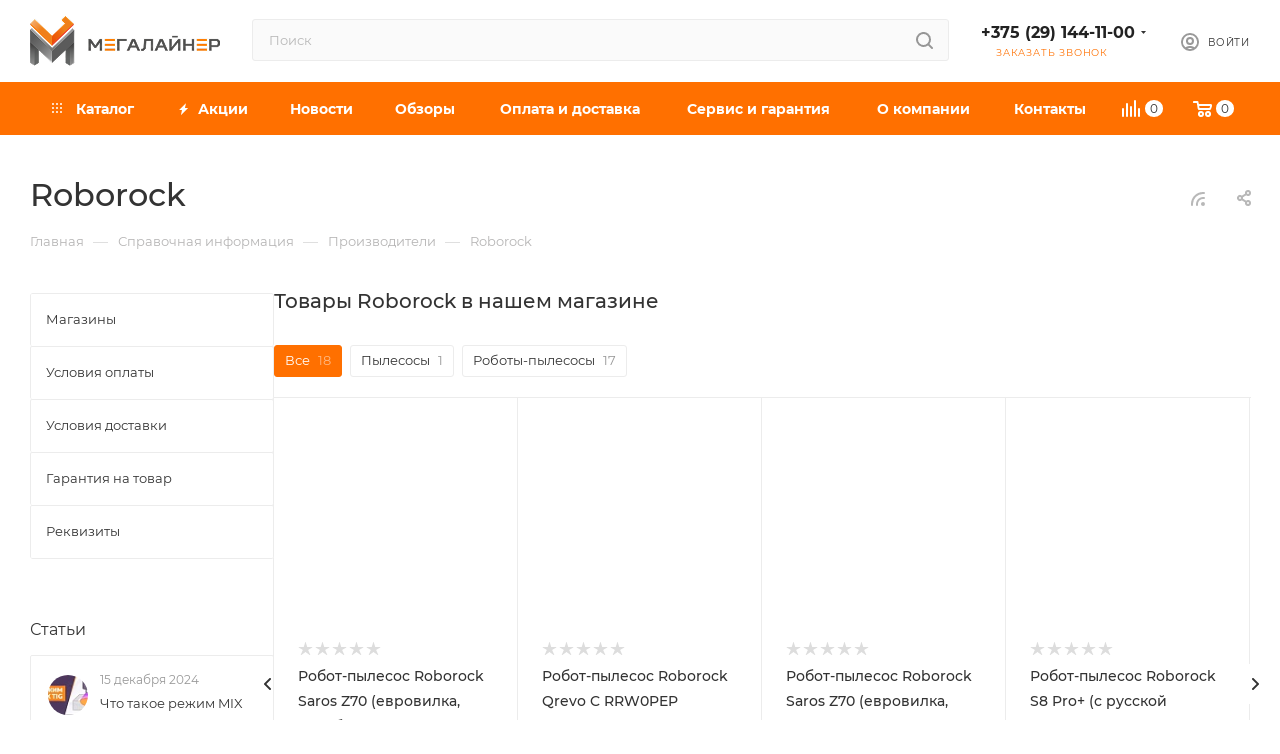

--- FILE ---
content_type: text/html; charset=UTF-8
request_url: https://megaliner.by/info/brands/roborock/
body_size: 48940
content:
<!DOCTYPE html>
<html xmlns="http://www.w3.org/1999/xhtml" xml:lang="ru" lang="ru"  >
<head>
<link rel="preconnect" href="https://mc.yandex.ru" crossorigin ><link rel="preconnect" href="https://ajax.aspnetcdn.com https://fonts.googleapis.com" crossorigin ><link rel="preconnect" href="https://aurorapro.by" crossorigin >
<script data-skip-moving="true">(function(w, d, n) {var cl = "bx-core";var ht = d.documentElement;var htc = ht ? ht.className : undefined;if (htc === undefined || htc.indexOf(cl) !== -1){return;}var ua = n.userAgent;if (/(iPad;)|(iPhone;)/i.test(ua)){cl += " bx-ios";}else if (/Windows/i.test(ua)){cl += ' bx-win';}else if (/Macintosh/i.test(ua)){cl += " bx-mac";}else if (/Linux/i.test(ua) && !/Android/i.test(ua)){cl += " bx-linux";}else if (/Android/i.test(ua)){cl += " bx-android";}cl += (/(ipad|iphone|android|mobile|touch)/i.test(ua) ? " bx-touch" : " bx-no-touch");cl += w.devicePixelRatio && w.devicePixelRatio >= 2? " bx-retina": " bx-no-retina";if (/AppleWebKit/.test(ua)){cl += " bx-chrome";}else if (/Opera/.test(ua)){cl += " bx-opera";}else if (/Firefox/.test(ua)){cl += " bx-firefox";}ht.className = htc ? htc + " " + cl : cl;})(window, document, navigator);</script>
<link rel="preload" href="/bitrix/cache/css/arturgolubev.cssinliner/v600_s1/css_united/fa21907b23f693e267419ba376b3d705.css" as="style">
	<title>Roborock производитель</title>
	<meta name="viewport" content="initial-scale=1.0, width=device-width, maximum-scale=1" />
	<meta name="HandheldFriendly" content="true" />
	<meta name="yes" content="yes" />
	<meta name="apple-mobile-web-app-status-bar-style" content="black" />
	<meta name="SKYPE_TOOLBAR" content="SKYPE_TOOLBAR_PARSER_COMPATIBLE" />
	<meta http-equiv="Content-Type" content="text/html; charset=UTF-8" />
<meta name="keywords" content="инструмент, купить инструмент, электроинструмент, бензоинструмент" />
<meta name="description" content="Roborock производитель в каталоге интернет-магазина megaliner.by " />


<script type="extension/settings" data-extension="currency.currency-core">{"region":"by"}</script>


<meta name="theme-color" content="#ff7000">
<style>:root{--theme-base-color: #ff7000;--theme-base-opacity-color: #ff70001a;--theme-base-color-hue:26;--theme-base-color-saturation:100%;--theme-base-color-lightness:50%;}</style>
<style>html {--theme-page-width: 1500px;--theme-page-width-padding: 30px}</style>
<link href="/bitrix/templates/aspro_max_custom_140725/css/print.min.css?175248051721755" data-template-style="true" rel="stylesheet" media="print">
                                        
<link rel="shortcut icon" href="/favicon.gif" type="image/gif" />
<link rel="apple-touch-icon" sizes="180x180" href="/include/apple-touch-icon.png" />
<link rel="alternate" type="application/rss+xml" title="rss" href="/info/brands/rss/" />
<meta property="og:description" content="Roborock производитель в каталоге интернет-магазина megaliner.by " />
<meta property="og:image" content="https://megaliner.by/upload/CMax/385/pnjxqxuxufsgttxspnx0t6097oxpaulv/Frame-179-kopiya.webp" />
<link rel="image_src" href="https://megaliner.by/upload/CMax/385/pnjxqxuxufsgttxspnx0t6097oxpaulv/Frame-179-kopiya.webp"  />
<meta property="og:title" content="Roborock производитель" />
<meta property="og:type" content="website" />
<meta property="og:url" content="https://megaliner.by/info/brands/roborock/" />
		<style>html {--theme-items-gap:32px;--fixed-header:80px;}</style>	<link href="/bitrix/cache/css/arturgolubev.cssinliner/v600_s1/css_united/fa21907b23f693e267419ba376b3d705.css"  rel="stylesheet" onerror="document.body.classList.add('agic_reload_css');" >
</head>
<body class=" site_s1  fill_bg_n catalog-delayed-btn-N theme-light" id="main" data-site="/">
		
	<div id="panel"></div>
	
				<!--'start_frame_cache_basketitems-component-block'-->												<div id="ajax_basket"></div>
					<!--'end_frame_cache_basketitems-component-block'-->								<div class="cd-modal-bg"></div>
		
				<div class="wrapper1  header_bgcolored long_header colored_header with_left_block  basket_normal basket_fill_WHITE side_LEFT block_side_NORMAL catalog_icons_N banner_auto with_fast_view mheader-v1 header-v4 header-font-lower_Y regions_N title_position_LEFT footer-v1 front-vindex1 mfixed_Y mfixed_view_always title-v3 lazy_Y with_phones compact-catalog normal-catalog-img landing-normal big-banners-mobile-normal bottom-icons-panel-N compact-breadcrumbs-N catalog-delayed-btn-N  ">

<div class="mega_fixed_menu scrollblock">
	<div class="maxwidth-theme">
		<svg class="svg svg-close" width="14" height="14" viewBox="0 0 14 14">
		  <path data-name="Rounded Rectangle 568 copy 16" d="M1009.4,953l5.32,5.315a0.987,0.987,0,0,1,0,1.4,1,1,0,0,1-1.41,0L1008,954.4l-5.32,5.315a0.991,0.991,0,0,1-1.4-1.4L1006.6,953l-5.32-5.315a0.991,0.991,0,0,1,1.4-1.4l5.32,5.315,5.31-5.315a1,1,0,0,1,1.41,0,0.987,0.987,0,0,1,0,1.4Z" transform="translate(-1001 -946)"></path>
		</svg>
		<i class="svg svg-close mask arrow"></i>
		<div class="row">
			<div class="col-md-9">
				<div class="left_menu_block">
					<div class="logo_block flexbox flexbox--row align-items-normal">
						<div class="logo">
							<!--'start_frame_cache_header-buffered-logo1'--><a href="/"><img src="/upload/CMax/385/pnjxqxuxufsgttxspnx0t6097oxpaulv/Frame-179-kopiya.webp" alt="MEGALINER" title="MEGALINER" data-src="" /></a><!--'end_frame_cache_header-buffered-logo1'-->						</div>
						<div class="top-description addr">
							Интернет-магазин 
представительского класса						</div>
					</div>
					<div class="search_block">
						<div class="search_wrap">
							<div class="search-block">
									<div class="search-wrapper">
		<div id="title-search_mega_menu">
			<form action="/catalog/" class="search">
				<div class="search-input-div">
					<input class="search-input" id="title-search-input_mega_menu" type="text" name="q" value="" placeholder="Поиск" size="20" maxlength="50" autocomplete="off" />
				</div>
				<div class="search-button-div">
					<button class="btn btn-search" type="submit" name="s" value="Найти"><i class="svg search2  inline " aria-hidden="true"><svg width="17" height="17" ><use xlink:href="/bitrix/templates/aspro_max_custom_140725/images/svg/header_icons_srite.svg#search"></use></svg></i></button>
					
					<span class="close-block inline-search-hide"><span class="svg svg-close close-icons"></span></span>
				</div>
			</form>
		</div>
	</div>
							</div>
						</div>
					</div>
										<!-- noindex -->

	<div class="burger_menu_wrapper">
		
			<div class="top_link_wrapper">
				<div class="menu-item dropdown catalog wide_menu   ">
					<div class="wrap">
						<a class="dropdown-toggle" href="/catalog/">
							<div class="link-title color-theme-hover">
																	<i class="svg inline  svg-inline-icon_catalog" aria-hidden="true" ><svg xmlns="http://www.w3.org/2000/svg" width="10" height="10" viewBox="0 0 10 10"><path  data-name="Rounded Rectangle 969 copy 7" class="cls-1" d="M644,76a1,1,0,1,1-1,1A1,1,0,0,1,644,76Zm4,0a1,1,0,1,1-1,1A1,1,0,0,1,648,76Zm4,0a1,1,0,1,1-1,1A1,1,0,0,1,652,76Zm-8,4a1,1,0,1,1-1,1A1,1,0,0,1,644,80Zm4,0a1,1,0,1,1-1,1A1,1,0,0,1,648,80Zm4,0a1,1,0,1,1-1,1A1,1,0,0,1,652,80Zm-8,4a1,1,0,1,1-1,1A1,1,0,0,1,644,84Zm4,0a1,1,0,1,1-1,1A1,1,0,0,1,648,84Zm4,0a1,1,0,1,1-1,1A1,1,0,0,1,652,84Z" transform="translate(-643 -76)"/></svg></i>																Каталог							</div>
						</a>
													<span class="tail"></span>
							<div class="burger-dropdown-menu row">
								<div class="menu-wrapper" >
									
																														<div class="col-md-4 dropdown-submenu  has_img">
																						<a href="/catalog/avtomobilnye-tovary/" class="color-theme-hover" title="Автотовары">
												<span class="name option-font-bold">Автотовары</span>
											</a>
																								<div class="burger-dropdown-menu toggle_menu">
																																									<div class="menu-item   ">
															<a href="/catalog/zarjadnye-ustrojstva/" title="Зарядные устройства">
																<span class="name color-theme-hover">Зарядные устройства</span>
															</a>
																													</div>
																																									<div class="menu-item   ">
															<a href="/catalog/puskovye-ustroystva/" title="Пусковые устройства">
																<span class="name color-theme-hover">Пусковые устройства</span>
															</a>
																													</div>
																																									<div class="menu-item   ">
															<a href="/catalog/pusko-zarjadnye-ustrojstva-mn/" title="Пускозарядные устройства">
																<span class="name color-theme-hover">Пускозарядные устройства</span>
															</a>
																													</div>
																																									<div class="menu-item   ">
															<a href="/catalog/domkraty-gidravlicheskoe-oborudovanie/" title="Домкраты">
																<span class="name color-theme-hover">Домкраты</span>
															</a>
																													</div>
																																									<div class="menu-item collapsed  ">
															<a href="/catalog/kompressory-avtomobilnye/" title="Автомобильные компрессоры">
																<span class="name color-theme-hover">Автомобильные компрессоры</span>
															</a>
																													</div>
																																									<div class="menu-item collapsed  ">
															<a href="/catalog/avtomobilnye-pylesosy/" title="Автомобильные пылесосы">
																<span class="name color-theme-hover">Автомобильные пылесосы</span>
															</a>
																													</div>
																																									<div class="menu-item collapsed  ">
															<a href="/catalog/kolonki/" title="Автозвук">
																<span class="name color-theme-hover">Автозвук</span>
															</a>
																													</div>
																																									<div class="menu-item collapsed  ">
															<a href="/catalog/avtomobilnye-aksessuary/" title="Автомобильные аксессуары">
																<span class="name color-theme-hover">Автомобильные аксессуары</span>
															</a>
																													</div>
																									</div>
																					</div>
									
																														<div class="col-md-4 dropdown-submenu  has_img">
																						<a href="/catalog/silovaja-tehnika/" class="color-theme-hover" title="Все для сварки">
												<span class="name option-font-bold">Все для сварки</span>
											</a>
																								<div class="burger-dropdown-menu toggle_menu">
																																									<div class="menu-item   ">
															<a href="/catalog/dugovaja-svarka-mma/" title="Дуговая сварка электродом (MMA)">
																<span class="name color-theme-hover">Дуговая сварка электродом (MMA)</span>
															</a>
																													</div>
																																									<div class="menu-item   ">
															<a href="/catalog/svarochnyj-poluavtomat-mig-mag/" title="Сварочные полуавтоматы (MIG/MAG)">
																<span class="name color-theme-hover">Сварочные полуавтоматы (MIG/MAG)</span>
															</a>
																													</div>
																																									<div class="menu-item   ">
															<a href="/catalog/argonodugovaya-svarka-tig/" title="Аргонодуговая сварка (TIG)">
																<span class="name color-theme-hover">Аргонодуговая сварка (TIG)</span>
															</a>
																													</div>
																																									<div class="menu-item   ">
															<a href="/catalog/plazmennaja-rezka-cut/" title="Плазменная резка (CUT)">
																<span class="name color-theme-hover">Плазменная резка (CUT)</span>
															</a>
																													</div>
																																									<div class="menu-item collapsed  ">
															<a href="/catalog/apparaty-dlya-svarki-trub/" title="Аппараты для сварки пропиленовых труб">
																<span class="name color-theme-hover">Аппараты для сварки пропиленовых труб</span>
															</a>
																													</div>
																																									<div class="menu-item collapsed  ">
															<a href="/catalog/privarka-shpilek/" title="Приварка шпилек | точечная сварка">
																<span class="name color-theme-hover">Приварка шпилек | точечная сварка</span>
															</a>
																													</div>
																																									<div class="menu-item collapsed  ">
															<a href="/catalog/raskhodniki-dlya-gorelok/" title="Расходники для горелок">
																<span class="name color-theme-hover">Расходники для горелок</span>
															</a>
																													</div>
																																									<div class="menu-item collapsed  ">
															<a href="/catalog/svarochnye-gorelki/" title="Сварочные горелки и резаки">
																<span class="name color-theme-hover">Сварочные горелки и резаки</span>
															</a>
																													</div>
																																									<div class="menu-item collapsed  ">
															<a href="/catalog/svarochnye-komplektujushhie/" title="Сварочные аксессуары">
																<span class="name color-theme-hover">Сварочные аксессуары</span>
															</a>
																													</div>
																																									<div class="menu-item collapsed  ">
															<a href="/catalog/svarochnye-materialy/" title="Сварочные материалы">
																<span class="name color-theme-hover">Сварочные материалы</span>
															</a>
																													</div>
																																									<div class="menu-item collapsed  ">
															<a href="/catalog/svarochnyy-traktor/" title="Сварочные тракторы">
																<span class="name color-theme-hover">Сварочные тракторы</span>
															</a>
																													</div>
																																									<div class="menu-item collapsed  ">
															<a href="/catalog/stanki-plazmennoy-rezki-chpu/" title="Станки плазменной резки ЧПУ">
																<span class="name color-theme-hover">Станки плазменной резки ЧПУ</span>
															</a>
																													</div>
																																									<div class="menu-item collapsed  ">
															<a href="/catalog/sredstva-individualnoj-zashchity/" title="Средства индивидуальной защиты">
																<span class="name color-theme-hover">Средства индивидуальной защиты</span>
															</a>
																													</div>
																																									<div class="menu-item collapsed  ">
															<a href="/catalog/apparaty-lazernoj-svarki-i-rezki/" title="Аппараты лазерной сварки, резки и очистки">
																<span class="name color-theme-hover">Аппараты лазерной сварки, резки и очистки</span>
															</a>
																													</div>
																																									<div class="menu-item collapsed  ">
															<a href="/catalog/zapchasti-dlya-svarochnogo-oborudovaniya/" title="Запчасти для сварочного оборудования">
																<span class="name color-theme-hover">Запчасти для сварочного оборудования</span>
															</a>
																													</div>
																																									<div class="menu-item collapsed  ">
															<a href="/catalog/mashiny-termicheskoj-rezki/" title="Машины термической резки">
																<span class="name color-theme-hover">Машины термической резки</span>
															</a>
																													</div>
																									</div>
																					</div>
									
																														<div class="col-md-4 dropdown-submenu  has_img">
																						<a href="/catalog/tehnika-dlja-klimata-i-uborki/" class="color-theme-hover" title="Всё для уборки">
												<span class="name option-font-bold">Всё для уборки</span>
											</a>
																								<div class="burger-dropdown-menu toggle_menu">
																																									<div class="menu-item   ">
															<a href="/catalog/mojki-vysokogo-davlenija/" title="Мойки высокого давления">
																<span class="name color-theme-hover">Мойки высокого давления</span>
															</a>
																													</div>
																																									<div class="menu-item   ">
															<a href="/catalog/promyshlennye-pylesosy-mn/" title="Пылесосы">
																<span class="name color-theme-hover">Пылесосы</span>
															</a>
																													</div>
																																									<div class="menu-item   ">
															<a href="/catalog/podmetalnyye-mashiny/" title="Подметальные машины (электровеники)">
																<span class="name color-theme-hover">Подметальные машины (электровеники)</span>
															</a>
																													</div>
																																									<div class="menu-item   ">
															<a href="/catalog/apparaty-dlya-chistki-obuvi/" title="Аппараты для чистки обуви">
																<span class="name color-theme-hover">Аппараты для чистки обуви</span>
															</a>
																													</div>
																																									<div class="menu-item collapsed  ">
															<a href="/catalog/roboty-pylesosy/" title="Роботы-пылесосы">
																<span class="name color-theme-hover">Роботы-пылесосы</span>
															</a>
																													</div>
																																									<div class="menu-item collapsed  ">
															<a href="/catalog/stekloochistiteli/" title="Стеклоочистители">
																<span class="name color-theme-hover">Стеклоочистители</span>
															</a>
																													</div>
																																									<div class="menu-item collapsed  ">
															<a href="/catalog/sushilki-dlya-ruk/" title="Сушилки для рук, волос">
																<span class="name color-theme-hover">Сушилки для рук, волос</span>
															</a>
																													</div>
																																									<div class="menu-item collapsed  ">
															<a href="/catalog/elektroshvabry-parovye-shvabry-i-polotery/" title="Электрошвабры, паровые швабры и полотеры">
																<span class="name color-theme-hover">Электрошвабры, паровые швабры и полотеры</span>
															</a>
																													</div>
																																									<div class="menu-item collapsed  ">
															<a href="/catalog/aksessuary-dlja-pylesosov-paroochistitelej/" title="Аксессуары для пылесосов, пароочистителей, моек">
																<span class="name color-theme-hover">Аксессуары для пылесосов, пароочистителей, моек</span>
															</a>
																													</div>
																									</div>
																					</div>
									
																														<div class="col-md-4 dropdown-submenu  has_img">
																						<a href="/catalog/voda-i-nasosy/" class="color-theme-hover" title="Водоснабжение">
												<span class="name option-font-bold">Водоснабжение</span>
											</a>
																								<div class="burger-dropdown-menu toggle_menu">
																																									<div class="menu-item   ">
															<a href="/catalog/nasosy/" title="Насосы">
																<span class="name color-theme-hover">Насосы</span>
															</a>
																													</div>
																																									<div class="menu-item   ">
															<a href="/catalog/motopompy/" title="Мотопомпы">
																<span class="name color-theme-hover">Мотопомпы</span>
															</a>
																													</div>
																																									<div class="menu-item   ">
															<a href="/catalog/gidroakkumulyatory_i_baki/" title="Гидроаккумуляторы и баки">
																<span class="name color-theme-hover">Гидроаккумуляторы и баки</span>
															</a>
																													</div>
																																									<div class="menu-item   ">
															<a href="/catalog/vodonagrevateli/" title="Водонагреватели">
																<span class="name color-theme-hover">Водонагреватели</span>
															</a>
																													</div>
																																									<div class="menu-item collapsed  ">
															<a href="/catalog/kanalizatsionnye-stantsii/" title="Канализационные станции">
																<span class="name color-theme-hover">Канализационные станции</span>
															</a>
																													</div>
																																									<div class="menu-item collapsed  ">
															<a href="/catalog/komplektuyushchie-k-nasosam/" title="Комплектующие к насосам и мотопомпам">
																<span class="name color-theme-hover">Комплектующие к насосам и мотопомпам</span>
															</a>
																													</div>
																																									<div class="menu-item collapsed  ">
															<a href="/catalog/ogolovki/" title="Оголовки">
																<span class="name color-theme-hover">Оголовки</span>
															</a>
																													</div>
																																									<div class="menu-item collapsed  ">
															<a href="/catalog/filtry-i-sistemy-dlja-ochistki-vody/" title="Фильтры и системы для очистки воды">
																<span class="name color-theme-hover">Фильтры и системы для очистки воды</span>
															</a>
																													</div>
																									</div>
																					</div>
									
																														<div class="col-md-4 dropdown-submenu  has_img">
																						<a href="/catalog/sadovaja-tehnika/" class="color-theme-hover" title="Дача и сад">
												<span class="name option-font-bold">Дача и сад</span>
											</a>
																								<div class="burger-dropdown-menu toggle_menu">
																																									<div class="menu-item   ">
															<a href="/catalog/kultivatory/" title="Культиваторы и мотоблоки">
																<span class="name color-theme-hover">Культиваторы и мотоблоки</span>
															</a>
																													</div>
																																									<div class="menu-item   ">
															<a href="/catalog/gazonokosilki/" title="Газонокосилки">
																<span class="name color-theme-hover">Газонокосилки</span>
															</a>
																													</div>
																																									<div class="menu-item   ">
															<a href="/catalog/benzopily/" title="Электро и бензопилы">
																<span class="name color-theme-hover">Электро и бензопилы</span>
															</a>
																													</div>
																																									<div class="menu-item   ">
															<a href="/catalog/vozdukhoduvki/" title="Воздуходувки">
																<span class="name color-theme-hover">Воздуходувки</span>
															</a>
																													</div>
																																									<div class="menu-item collapsed  ">
															<a href="/catalog/dvigateli/" title="Двигатели">
																<span class="name color-theme-hover">Двигатели</span>
															</a>
																													</div>
																																									<div class="menu-item collapsed  ">
															<a href="/catalog/drovokoly/" title="Дровоколы">
																<span class="name color-theme-hover">Дровоколы</span>
															</a>
																													</div>
																																									<div class="menu-item collapsed  ">
															<a href="/catalog/izmelchiteli-i-drobilki/" title="Измельчители и дробилки">
																<span class="name color-theme-hover">Измельчители и дробилки</span>
															</a>
																													</div>
																																									<div class="menu-item collapsed  ">
															<a href="/catalog/kustorezy/" title="Кусторезы и садовые ножницы">
																<span class="name color-theme-hover">Кусторезы и садовые ножницы</span>
															</a>
																													</div>
																																									<div class="menu-item collapsed  ">
															<a href="/catalog/motobury/" title="Мотобуры">
																<span class="name color-theme-hover">Мотобуры</span>
															</a>
																													</div>
																																									<div class="menu-item collapsed  ">
															<a href="/catalog/opryskivateli-2/" title="Опрыскиватели">
																<span class="name color-theme-hover">Опрыскиватели</span>
															</a>
																													</div>
																																									<div class="menu-item collapsed  ">
															<a href="/catalog/sadovyj-instrument/" title="Садовый инструмент">
																<span class="name color-theme-hover">Садовый инструмент</span>
															</a>
																													</div>
																																									<div class="menu-item collapsed  ">
															<a href="/catalog/snegoochistiteli/" title="Снегоуборщики">
																<span class="name color-theme-hover">Снегоуборщики</span>
															</a>
																													</div>
																																									<div class="menu-item collapsed  ">
															<a href="/catalog/trimmery/" title="Триммеры | мотокосы">
																<span class="name color-theme-hover">Триммеры | мотокосы</span>
															</a>
																													</div>
																																									<div class="menu-item collapsed  ">
															<a href="/catalog/sadovye-perchatki/" title="Садовые перчатки">
																<span class="name color-theme-hover">Садовые перчатки</span>
															</a>
																													</div>
																																									<div class="menu-item collapsed  ">
															<a href="/catalog/vse-dlya-poliva/" title="Все для полива">
																<span class="name color-theme-hover">Все для полива</span>
															</a>
																													</div>
																																									<div class="menu-item collapsed  ">
															<a href="/catalog/aksessuary-dlya-sadovoj-tehniki/" title="Аксессуары для садовой техники">
																<span class="name color-theme-hover">Аксессуары для садовой техники</span>
															</a>
																													</div>
																									</div>
																					</div>
									
																														<div class="col-md-4 dropdown-submenu  has_img">
																						<a href="/catalog/klimaticheskoe-oborudovanie/" class="color-theme-hover" title="Климатическая техника">
												<span class="name option-font-bold">Климатическая техника</span>
											</a>
																								<div class="burger-dropdown-menu toggle_menu">
																																									<div class="menu-item   ">
															<a href="/catalog/teplovye-pushki/" title="Тепловые пушки">
																<span class="name color-theme-hover">Тепловые пушки</span>
															</a>
																													</div>
																																									<div class="menu-item   ">
															<a href="/catalog/obogrevateli/" title="Обогреватели">
																<span class="name color-theme-hover">Обогреватели</span>
															</a>
																													</div>
																																									<div class="menu-item   ">
															<a href="/catalog/split-sistemy/" title="Кондиционеры">
																<span class="name color-theme-hover">Кондиционеры</span>
															</a>
																													</div>
																																									<div class="menu-item   ">
															<a href="/catalog/uvlazhniteli/" title="Увлажнители воздуха">
																<span class="name color-theme-hover">Увлажнители воздуха</span>
															</a>
																													</div>
																																									<div class="menu-item collapsed  ">
															<a href="/catalog/ventilyatory/" title="Вентиляторы и охладители воздуха">
																<span class="name color-theme-hover">Вентиляторы и охладители воздуха</span>
															</a>
																													</div>
																																									<div class="menu-item collapsed  ">
															<a href="/catalog/vytjazhnaja-i-pritochnaja-ventiljatsija/" title="Вытяжная и приточная вентиляция">
																<span class="name color-theme-hover">Вытяжная и приточная вентиляция</span>
															</a>
																													</div>
																																									<div class="menu-item collapsed  ">
															<a href="/catalog/osushiteli/" title="Осушители воздуха">
																<span class="name color-theme-hover">Осушители воздуха</span>
															</a>
																													</div>
																																									<div class="menu-item collapsed  ">
															<a href="/catalog/ochistiteli-vozdukha/" title="Очистители и мойки воздуха">
																<span class="name color-theme-hover">Очистители и мойки воздуха</span>
															</a>
																													</div>
																																									<div class="menu-item collapsed  ">
															<a href="/catalog/radiatory-otoplenija/" title="Радиаторы отопления">
																<span class="name color-theme-hover">Радиаторы отопления</span>
															</a>
																													</div>
																																									<div class="menu-item collapsed  ">
															<a href="/catalog/retsirkuljatory-bakteritsidnye-svetilniki/" title="Рециркуляторы, бактерицидные светильники">
																<span class="name color-theme-hover">Рециркуляторы, бактерицидные светильники</span>
															</a>
																													</div>
																																									<div class="menu-item collapsed  ">
															<a href="/catalog/teplovye-zavesy/" title="Тепловые завесы">
																<span class="name color-theme-hover">Тепловые завесы</span>
															</a>
																													</div>
																																									<div class="menu-item collapsed  ">
															<a href="/catalog/teplye-poly/" title="Теплые полы">
																<span class="name color-theme-hover">Теплые полы</span>
															</a>
																													</div>
																																									<div class="menu-item collapsed  ">
															<a href="/catalog/termoreguljatory/" title="Терморегуляторы">
																<span class="name color-theme-hover">Терморегуляторы</span>
															</a>
																													</div>
																																									<div class="menu-item collapsed  ">
															<a href="/catalog/kaminy/" title="Электрокамины и биокамины">
																<span class="name color-theme-hover">Электрокамины и биокамины</span>
															</a>
																													</div>
																																									<div class="menu-item collapsed  ">
															<a href="/catalog/aksessuary-dlja-utjugov-uvlazhnitelej-i-ochistitelej-vozdukha/" title="Аксессуары для утюгов, увлажнителей и очистителей воздуха">
																<span class="name color-theme-hover">Аксессуары для утюгов, увлажнителей и очистителей воздуха</span>
															</a>
																													</div>
																									</div>
																					</div>
									
																														<div class="col-md-4 dropdown-submenu  has_img">
																						<a href="/catalog/pnevmoinstrument/" class="color-theme-hover" title="Пневмоинструмент">
												<span class="name option-font-bold">Пневмоинструмент</span>
											</a>
																								<div class="burger-dropdown-menu toggle_menu">
																																									<div class="menu-item   ">
															<a href="/catalog/kompressory/" title="Компрессоры">
																<span class="name color-theme-hover">Компрессоры</span>
															</a>
																													</div>
																																									<div class="menu-item   ">
															<a href="/catalog/pnevmogajkoverty/" title="Пневматические гайковерты">
																<span class="name color-theme-hover">Пневматические гайковерты</span>
															</a>
																													</div>
																																									<div class="menu-item   ">
															<a href="/catalog/kraskoraspyliteli/" title="Пневматические краскопульты">
																<span class="name color-theme-hover">Пневматические краскопульты</span>
															</a>
																													</div>
																																									<div class="menu-item   ">
															<a href="/catalog/bloki-podgotovki-vozduha-regulyatory/" title="Блоки подготовки воздуха, регуляторы">
																<span class="name color-theme-hover">Блоки подготовки воздуха, регуляторы</span>
															</a>
																													</div>
																																									<div class="menu-item collapsed  ">
															<a href="/catalog/nabory-pnevmoinstrumenta/" title="Наборы пневмоинструмента">
																<span class="name color-theme-hover">Наборы пневмоинструмента</span>
															</a>
																													</div>
																																									<div class="menu-item collapsed  ">
															<a href="/catalog/pnevmaticheskie-pily/" title="Пневматические пилы">
																<span class="name color-theme-hover">Пневматические пилы</span>
															</a>
																													</div>
																																									<div class="menu-item collapsed  ">
															<a href="/catalog/pnevmogravery/" title="Пневмограверы">
																<span class="name color-theme-hover">Пневмограверы</span>
															</a>
																													</div>
																																									<div class="menu-item collapsed  ">
															<a href="/catalog/pnevmodreli/" title="Пневмодрели">
																<span class="name color-theme-hover">Пневмодрели</span>
															</a>
																													</div>
																																									<div class="menu-item collapsed  ">
															<a href="/catalog/pnevmopistolety/" title="Пневмопистолеты">
																<span class="name color-theme-hover">Пневмопистолеты</span>
															</a>
																													</div>
																																									<div class="menu-item collapsed  ">
															<a href="/catalog/pnevmoskobozabivateli/" title="Пневмоскобо и гвоздезабиватели">
																<span class="name color-theme-hover">Пневмоскобо и гвоздезабиватели</span>
															</a>
																													</div>
																																									<div class="menu-item collapsed  ">
															<a href="/catalog/pnevmoshlifmashiny/" title="Пневмошлифмашины">
																<span class="name color-theme-hover">Пневмошлифмашины</span>
															</a>
																													</div>
																																									<div class="menu-item collapsed  ">
															<a href="/catalog/zapchasti-i-aksessuary-dlya-pnevmoinstrumenta/" title="Запчасти и аксессуары для пневмоинструмента">
																<span class="name color-theme-hover">Запчасти и аксессуары для пневмоинструмента</span>
															</a>
																													</div>
																									</div>
																					</div>
									
																														<div class="col-md-4 dropdown-submenu  has_img">
																						<a href="/catalog/otdykh-i-turizm/" class="color-theme-hover" title="Спорт и отдых">
												<span class="name option-font-bold">Спорт и отдых</span>
											</a>
																								<div class="burger-dropdown-menu toggle_menu">
																																									<div class="menu-item   ">
															<a href="/catalog/basseyny/" title="Бассейны">
																<span class="name color-theme-hover">Бассейны</span>
															</a>
																													</div>
																																									<div class="menu-item   ">
															<a href="/catalog/batuty/" title="Батуты">
																<span class="name color-theme-hover">Батуты</span>
															</a>
																													</div>
																																									<div class="menu-item   ">
															<a href="/catalog/ganteli-giri-shtangi/" title="Гантели, гири, штанги">
																<span class="name color-theme-hover">Гантели, гири, штанги</span>
															</a>
																													</div>
																																									<div class="menu-item   ">
															<a href="/catalog/sportkompleksy/" title="Детские спортивные комплексы и игровые площадки">
																<span class="name color-theme-hover">Детские спортивные комплексы и игровые площадки</span>
															</a>
																													</div>
																																									<div class="menu-item collapsed  ">
															<a href="/catalog/lodochnye-motory/" title="Лодочные моторы">
																<span class="name color-theme-hover">Лодочные моторы</span>
															</a>
																													</div>
																																									<div class="menu-item collapsed  ">
															<a href="/catalog/massazhery-i-massazhnye-kresla/" title="Массажеры и массажные кресла">
																<span class="name color-theme-hover">Массажеры и массажные кресла</span>
															</a>
																													</div>
																																									<div class="menu-item collapsed  ">
															<a href="/catalog/trenazhery/" title="Тренажеры">
																<span class="name color-theme-hover">Тренажеры</span>
															</a>
																													</div>
																																									<div class="menu-item collapsed  ">
															<a href="/catalog/fonari/" title="Фонари">
																<span class="name color-theme-hover">Фонари</span>
															</a>
																													</div>
																																									<div class="menu-item collapsed  ">
															<a href="/catalog/naduvnye-lodki/" title="Надувные лодки">
																<span class="name color-theme-hover">Надувные лодки</span>
															</a>
																													</div>
																																									<div class="menu-item collapsed  ">
															<a href="/catalog/kempingovaya-mebel/" title="Кемпинговая мебель">
																<span class="name color-theme-hover">Кемпинговая мебель</span>
															</a>
																													</div>
																																									<div class="menu-item collapsed  ">
															<a href="/catalog/tovary-dlya-jogi--fitnesa--aerobiki/" title="Товары для йоги, фитнеса, аэробики">
																<span class="name color-theme-hover">Товары для йоги, фитнеса, аэробики</span>
															</a>
																													</div>
																																									<div class="menu-item collapsed  ">
															<a href="/catalog/odezhda-dlya-ohoty-rybalki/" title="Одежда для охоты, рыбалки">
																<span class="name color-theme-hover">Одежда для охоты, рыбалки</span>
															</a>
																													</div>
																									</div>
																					</div>
									
																														<div class="col-md-4 dropdown-submenu  has_img">
																						<a href="/catalog/stroitelnoe-oborudovanie/" class="color-theme-hover" title="Строительное оборудование">
												<span class="name option-font-bold">Строительное оборудование</span>
											</a>
																								<div class="burger-dropdown-menu toggle_menu">
																																									<div class="menu-item   ">
															<a href="/catalog/betonosmesiteli/" title="Бетономешалки">
																<span class="name color-theme-hover">Бетономешалки</span>
															</a>
																													</div>
																																									<div class="menu-item   ">
															<a href="/catalog/vibroplity-i-vibrotrambovki/" title="Виброплиты и вибротрамбовки">
																<span class="name color-theme-hover">Виброплиты и вибротрамбовки</span>
															</a>
																													</div>
																																									<div class="menu-item   ">
															<a href="/catalog/montazhnye-gvozdezabivnye-pistolety/" title="Монтажные пистолеты">
																<span class="name color-theme-hover">Монтажные пистолеты</span>
															</a>
																													</div>
																																									<div class="menu-item   ">
															<a href="/catalog/nabory-instrumenta/" title="Наборы инструментов">
																<span class="name color-theme-hover">Наборы инструментов</span>
															</a>
																													</div>
																																									<div class="menu-item collapsed  ">
															<a href="/catalog/benzorezy/" title="Электро- и бензорезы">
																<span class="name color-theme-hover">Электро- и бензорезы</span>
															</a>
																													</div>
																																									<div class="menu-item collapsed  ">
															<a href="/catalog/derevoobrabatyvajuschie-i-metalloobrabatyvajuschie-stanki/" title="Дерево- и металлообрабатывающие станки">
																<span class="name color-theme-hover">Дерево- и металлообрабатывающие станки</span>
															</a>
																													</div>
																																									<div class="menu-item collapsed  ">
															<a href="/catalog/dinamometricheskie-kljuchi-i-otvertki/" title="Динамометрические ключи и отвертки">
																<span class="name color-theme-hover">Динамометрические ключи и отвертки</span>
															</a>
																													</div>
																																									<div class="menu-item collapsed  ">
															<a href="/catalog/kopery/" title="Коперы для свай">
																<span class="name color-theme-hover">Коперы для свай</span>
															</a>
																													</div>
																																									<div class="menu-item collapsed  ">
															<a href="/catalog/mozaichno-shlifovalnye-mashiny/" title="Мозаично-шлифовальные машины">
																<span class="name color-theme-hover">Мозаично-шлифовальные машины</span>
															</a>
																													</div>
																																									<div class="menu-item collapsed  ">
															<a href="/catalog/molotki-otbojnye/" title="Молотки отбойные">
																<span class="name color-theme-hover">Молотки отбойные</span>
															</a>
																													</div>
																																									<div class="menu-item collapsed  ">
															<a href="/catalog/organajzery-i-sistemy-khranenija-instrumentov/" title="Органайзеры и системы хранения инструментов">
																<span class="name color-theme-hover">Органайзеры и системы хранения инструментов</span>
															</a>
																													</div>
																																									<div class="menu-item collapsed  ">
															<a href="/catalog/plitkorezy/" title="Плиткорезы">
																<span class="name color-theme-hover">Плиткорезы</span>
															</a>
																													</div>
																																									<div class="menu-item collapsed  ">
															<a href="/catalog/rezchiki-shvov/" title="Резчики швов">
																<span class="name color-theme-hover">Резчики швов</span>
															</a>
																													</div>
																																									<div class="menu-item collapsed  ">
															<a href="/catalog/stroitelnye-khoduli-i-kozly/" title="Строительные ходули и козлы">
																<span class="name color-theme-hover">Строительные ходули и козлы</span>
															</a>
																													</div>
																																									<div class="menu-item collapsed  ">
															<a href="/catalog/stroitelnyj-slesarnyj-montazhnyj-instrument/" title="Слесарный и монтажный инструмент">
																<span class="name color-theme-hover">Слесарный и монтажный инструмент</span>
															</a>
																													</div>
																																									<div class="menu-item collapsed  ">
															<a href="/catalog/izmeritelnyy-instrument/" title="Средства измерения">
																<span class="name color-theme-hover">Средства измерения</span>
															</a>
																													</div>
																																									<div class="menu-item collapsed  ">
															<a href="/catalog/raskhodka-krepezh-siz/" title="Средства защиты">
																<span class="name color-theme-hover">Средства защиты</span>
															</a>
																													</div>
																																									<div class="menu-item collapsed  ">
															<a href="/catalog/trubogiby/" title="Трубогибы">
																<span class="name color-theme-hover">Трубогибы</span>
															</a>
																													</div>
																																									<div class="menu-item collapsed  ">
															<a href="/catalog/prozhektory-svetilniki-fonari/" title="Уличное освещение и прожекторы">
																<span class="name color-theme-hover">Уличное освещение и прожекторы</span>
															</a>
																													</div>
																																									<div class="menu-item collapsed  ">
															<a href="/catalog/frezerovalnye-mashiny/" title="Фрезеровальные машины">
																<span class="name color-theme-hover">Фрезеровальные машины</span>
															</a>
																													</div>
																																									<div class="menu-item collapsed  ">
															<a href="/catalog/metizy/" title="Метизы">
																<span class="name color-theme-hover">Метизы</span>
															</a>
																													</div>
																																									<div class="menu-item collapsed  ">
															<a href="/catalog/komplektuyushchie-dlya-stroitelnogo-oborudovaniya/" title="Комплектующие для строительного оборудования">
																<span class="name color-theme-hover">Комплектующие для строительного оборудования</span>
															</a>
																													</div>
																																									<div class="menu-item collapsed  ">
															<a href="/catalog/osnastka-dlya-montazhnyh-pistoletov/" title="Оснастка для прямого монтажа">
																<span class="name color-theme-hover">Оснастка для прямого монтажа</span>
															</a>
																													</div>
																									</div>
																					</div>
									
																														<div class="col-md-4 dropdown-submenu  has_img">
																						<a href="/catalog/elektrika-i-svet/" class="color-theme-hover" title="Электроснабжение">
												<span class="name option-font-bold">Электроснабжение</span>
											</a>
																								<div class="burger-dropdown-menu toggle_menu">
																																									<div class="menu-item   ">
															<a href="/catalog/generatory/" title="Генераторы">
																<span class="name color-theme-hover">Генераторы</span>
															</a>
																													</div>
																																									<div class="menu-item   ">
															<a href="/catalog/komplektuyushchie-/" title="Комплектующие для генераторов">
																<span class="name color-theme-hover">Комплектующие для генераторов</span>
															</a>
																													</div>
																																									<div class="menu-item   ">
															<a href="/catalog/dizelnye-elektrostantsii-statsionarnye/" title="Дизельные электростанции">
																<span class="name color-theme-hover">Дизельные электростанции</span>
															</a>
																													</div>
																																									<div class="menu-item   ">
															<a href="/catalog/istochniki-bespereboynogo-pitaniya/" title="Источники бесперебойного питания">
																<span class="name color-theme-hover">Источники бесперебойного питания</span>
															</a>
																													</div>
																																									<div class="menu-item collapsed  ">
															<a href="/catalog/stabilizatory-napryazheniya/" title="Стабилизаторы напряжения">
																<span class="name color-theme-hover">Стабилизаторы напряжения</span>
															</a>
																													</div>
																																									<div class="menu-item collapsed  ">
															<a href="/catalog/udliniteli-i-setevye-filtry/" title="Удлинители и сетевые фильтры">
																<span class="name color-theme-hover">Удлинители и сетевые фильтры</span>
															</a>
																													</div>
																									</div>
																					</div>
									
																														<div class="col-md-4 dropdown-submenu  has_img">
																						<a href="/catalog/jelektroinstrument/" class="color-theme-hover" title="Электроинструмент">
												<span class="name option-font-bold">Электроинструмент</span>
											</a>
																								<div class="burger-dropdown-menu toggle_menu">
																																									<div class="menu-item   ">
															<a href="/catalog/akkumulyatory/" title="Аккумуляторы и зарядные устройства">
																<span class="name color-theme-hover">Аккумуляторы и зарядные устройства</span>
															</a>
																													</div>
																																									<div class="menu-item   ">
															<a href="/catalog/gravery/" title="Граверы">
																<span class="name color-theme-hover">Граверы</span>
															</a>
																													</div>
																																									<div class="menu-item   ">
															<a href="/catalog/nabory-elektroinstrumentov/" title="Наборы электроинструментов">
																<span class="name color-theme-hover">Наборы электроинструментов</span>
															</a>
																													</div>
																																									<div class="menu-item   ">
															<a href="/catalog/osnastka-k-elektroinstrumentu/" title="Оснастка к электроинструменту">
																<span class="name color-theme-hover">Оснастка к электроинструменту</span>
															</a>
																													</div>
																																									<div class="menu-item collapsed  ">
															<a href="/catalog/payalniki/" title="Паяльники и паяльные лампы">
																<span class="name color-theme-hover">Паяльники и паяльные лампы</span>
															</a>
																													</div>
																																									<div class="menu-item collapsed  ">
															<a href="/catalog/perforatory/" title="Перфораторы">
																<span class="name color-theme-hover">Перфораторы</span>
															</a>
																													</div>
																																									<div class="menu-item collapsed  ">
															<a href="/catalog/pistolety-dlya-germetika/" title="Пистолеты для герметика">
																<span class="name color-theme-hover">Пистолеты для герметика</span>
															</a>
																													</div>
																																									<div class="menu-item collapsed  ">
															<a href="/catalog/stroitelnye-feny/" title="Промышленные фены">
																<span class="name color-theme-hover">Промышленные фены</span>
															</a>
																													</div>
																																									<div class="menu-item collapsed  ">
															<a href="/catalog/radio/" title="Радио">
																<span class="name color-theme-hover">Радио</span>
															</a>
																													</div>
																																									<div class="menu-item collapsed  ">
															<a href="/catalog/rubanki/" title="Рубанки электрические">
																<span class="name color-theme-hover">Рубанки электрические</span>
															</a>
																													</div>
																																									<div class="menu-item collapsed  ">
															<a href="/catalog/stroitelnye-steplery/" title="Скобозабиватели, гвоздезабиватели, степлеры">
																<span class="name color-theme-hover">Скобозабиватели, гвоздезабиватели, степлеры</span>
															</a>
																													</div>
																																									<div class="menu-item collapsed  ">
															<a href="/catalog/smazochnye-pistolety/" title="Смазочные пистолеты">
																<span class="name color-theme-hover">Смазочные пистолеты</span>
															</a>
																													</div>
																																									<div class="menu-item collapsed  ">
															<a href="/catalog/termokleevye-pistolety/" title="Термоклеевые пистолеты">
																<span class="name color-theme-hover">Термоклеевые пистолеты</span>
															</a>
																													</div>
																																									<div class="menu-item collapsed  ">
															<a href="/catalog/tochilnyye_stanki/" title="Точильные станки">
																<span class="name color-theme-hover">Точильные станки</span>
															</a>
																													</div>
																																									<div class="menu-item collapsed  ">
															<a href="/catalog/ugloshlifmashiny/" title="Угловые шлифмашины (болгарки)">
																<span class="name color-theme-hover">Угловые шлифмашины (болгарки)</span>
															</a>
																													</div>
																																									<div class="menu-item collapsed  ">
															<a href="/catalog/frezery/" title="Фрезеры">
																<span class="name color-theme-hover">Фрезеры</span>
															</a>
																													</div>
																																									<div class="menu-item collapsed  ">
															<a href="/catalog/elektropily/" title="Циркулярные, торцовочные и сабельные пилы">
																<span class="name color-theme-hover">Циркулярные, торцовочные и сабельные пилы</span>
															</a>
																													</div>
																																									<div class="menu-item collapsed  ">
															<a href="/catalog/shlifmashinki/" title="Шлифмашины">
																<span class="name color-theme-hover">Шлифмашины</span>
															</a>
																													</div>
																																									<div class="menu-item collapsed  ">
															<a href="/catalog/borozdodely/" title="Штроборезы и бороздоделы">
																<span class="name color-theme-hover">Штроборезы и бороздоделы</span>
															</a>
																													</div>
																																									<div class="menu-item collapsed  ">
															<a href="/catalog/shurupoverty1/" title="Шуруповерты, гайковерты, электроотвертки">
																<span class="name color-theme-hover">Шуруповерты, гайковерты, электроотвертки</span>
															</a>
																													</div>
																																									<div class="menu-item collapsed  ">
															<a href="/catalog/kraskoraspyliteli-jelektricheskie/" title="Электрические краскораспылители">
																<span class="name color-theme-hover">Электрические краскораспылители</span>
															</a>
																													</div>
																																									<div class="menu-item collapsed  ">
															<a href="/catalog/jelektronozhnicy/" title="Электрические ножницы по металлу">
																<span class="name color-theme-hover">Электрические ножницы по металлу</span>
															</a>
																													</div>
																																									<div class="menu-item collapsed  ">
															<a href="/catalog/dreli/" title="Электродрели и строительные миксеры">
																<span class="name color-theme-hover">Электродрели и строительные миксеры</span>
															</a>
																													</div>
																																									<div class="menu-item collapsed  ">
															<a href="/catalog/lobziki/" title="Электролобзики">
																<span class="name color-theme-hover">Электролобзики</span>
															</a>
																													</div>
																									</div>
																					</div>
									
																														<div class="col-md-4 dropdown-submenu  has_img">
																						<a href="/catalog/arenda/" class="color-theme-hover" title="ПРОКАТ ИНСТРУМЕНТА">
												<span class="name option-font-bold">ПРОКАТ ИНСТРУМЕНТА</span>
											</a>
																								<div class="burger-dropdown-menu toggle_menu">
																																									<div class="menu-item   ">
															<a href="/catalog/arenda-svarochnykh-apparatov/" title="Прокат сварочных аппаратов">
																<span class="name color-theme-hover">Прокат сварочных аппаратов</span>
															</a>
																													</div>
																																									<div class="menu-item   ">
															<a href="/catalog/arenda-generatorov/" title="Прокат генераторов">
																<span class="name color-theme-hover">Прокат генераторов</span>
															</a>
																													</div>
																																									<div class="menu-item   ">
															<a href="/catalog/arenda-sadovoy-tekhniki/" title="Прокат садовой техники">
																<span class="name color-theme-hover">Прокат садовой техники</span>
															</a>
																													</div>
																																									<div class="menu-item   ">
															<a href="/catalog/prokat-stroitelnogo-oborudovaniya/" title="Прокат строительного оборудования">
																<span class="name color-theme-hover">Прокат строительного оборудования</span>
															</a>
																													</div>
																																									<div class="menu-item collapsed  ">
															<a href="/catalog/prokat-moek-vysokogo-davleniya/" title="Прокат моек высокого давления">
																<span class="name color-theme-hover">Прокат моек высокого давления</span>
															</a>
																													</div>
																																									<div class="menu-item collapsed  ">
															<a href="/catalog/prokat-nasosov/" title="Прокат насосов">
																<span class="name color-theme-hover">Прокат насосов</span>
															</a>
																													</div>
																																									<div class="menu-item collapsed  ">
															<a href="/catalog/arenda-pylesosov/" title="Прокат пылесосов">
																<span class="name color-theme-hover">Прокат пылесосов</span>
															</a>
																													</div>
																																									<div class="menu-item collapsed  ">
															<a href="/catalog/teplovoe-oborudovanie/" title="Прокат теплового оборудования">
																<span class="name color-theme-hover">Прокат теплового оборудования</span>
															</a>
																													</div>
																																									<div class="menu-item collapsed  ">
															<a href="/catalog/arenda-elektroinstrumenta/" title="Прокат электроинструмента">
																<span class="name color-theme-hover">Прокат электроинструмента</span>
															</a>
																													</div>
																																									<div class="menu-item collapsed  ">
															<a href="/catalog/arenda-kompressorov/" title="Прокат компрессоров">
																<span class="name color-theme-hover">Прокат компрессоров</span>
															</a>
																													</div>
																																									<div class="menu-item collapsed  ">
															<a href="/catalog/prokat-zaryadnykh-ustroystv-dlya-akkumulyatora/" title="Прокат зарядных устройств для аккумулятора">
																<span class="name color-theme-hover">Прокат зарядных устройств для аккумулятора</span>
															</a>
																													</div>
																																									<div class="menu-item collapsed  ">
															<a href="/catalog/prokat-izmeritelnogo-instrumenta/" title="Прокат измерительного инструмента">
																<span class="name color-theme-hover">Прокат измерительного инструмента</span>
															</a>
																													</div>
																																									<div class="menu-item collapsed  ">
															<a href="/catalog/khoduli-kozly-i-pomosty-naprokat/" title="Ходули, козлы и помосты напрокат">
																<span class="name color-theme-hover">Ходули, козлы и помосты напрокат</span>
															</a>
																													</div>
																									</div>
																					</div>
																	</div>
							</div>
											</div>
				</div>
			</div>
					
		<div class="bottom_links_wrapper row">
								<div class="menu-item col-md-4 unvisible    ">
					<div class="wrap">
						<a class="" href="/sale/">
							<div class="link-title color-theme-hover">
																	<i class="svg inline  svg-inline-icon_discount" aria-hidden="true" ><svg xmlns="http://www.w3.org/2000/svg" width="9" height="12" viewBox="0 0 9 12"><path  data-name="Shape 943 copy 12" class="cls-1" d="M710,75l-7,7h3l-1,5,7-7h-3Z" transform="translate(-703 -75)"/></svg></i>																Акции							</div>
						</a>
											</div>
				</div>
								<div class="menu-item col-md-4 unvisible    ">
					<div class="wrap">
						<a class="" href="/about/novosti/">
							<div class="link-title color-theme-hover">
																Новости							</div>
						</a>
											</div>
				</div>
								<div class="menu-item col-md-4 unvisible    ">
					<div class="wrap">
						<a class="" href="/blog/">
							<div class="link-title color-theme-hover">
																Обзоры							</div>
						</a>
											</div>
				</div>
								<div class="menu-item col-md-4 unvisible dropdown   ">
					<div class="wrap">
						<a class="dropdown-toggle" href="/help/">
							<div class="link-title color-theme-hover">
																Оплата и доставка							</div>
						</a>
													<span class="tail"></span>
							<div class="burger-dropdown-menu">
								<div class="menu-wrapper" >
									
																														<div class="  ">
																						<a href="/help/payment/" class="color-theme-hover" title="Условия оплаты">
												<span class="name option-font-bold">Условия оплаты</span>
											</a>
																					</div>
									
																														<div class="  ">
																						<a href="/help/delivery/" class="color-theme-hover" title="Условия доставки">
												<span class="name option-font-bold">Условия доставки</span>
											</a>
																					</div>
									
																														<div class="  ">
																						<a href="/help/kredit/" class="color-theme-hover" title="Рассрочка и кредит">
												<span class="name option-font-bold">Рассрочка и кредит</span>
											</a>
																					</div>
									
																														<div class="  ">
																						<a href="/help/lizing-dlya-yur-lits/" class="color-theme-hover" title="Лизинг для юр.лиц">
												<span class="name option-font-bold">Лизинг для юр.лиц</span>
											</a>
																					</div>
																	</div>
							</div>
											</div>
				</div>
								<div class="menu-item col-md-4 unvisible dropdown   ">
					<div class="wrap">
						<a class="dropdown-toggle" href="/service-and-warranty/">
							<div class="link-title color-theme-hover">
																Сервис и гарантия							</div>
						</a>
													<span class="tail"></span>
							<div class="burger-dropdown-menu">
								<div class="menu-wrapper" >
									
																														<div class="  ">
																						<a href="/service-and-warranty/servisnie-centry/" class="color-theme-hover" title="Сервисные центры">
												<span class="name option-font-bold">Сервисные центры</span>
											</a>
																					</div>
									
																														<div class="  ">
																						<a href="/service-and-warranty/vozvrat-i-obmen/" class="color-theme-hover" title="Возврат и обмен">
												<span class="name option-font-bold">Возврат и обмен</span>
											</a>
																					</div>
									
																														<div class="  ">
																						<a href="/service-and-warranty/reklamaciya/" class="color-theme-hover" title="Подать рекламацию">
												<span class="name option-font-bold">Подать рекламацию</span>
											</a>
																					</div>
																	</div>
							</div>
											</div>
				</div>
								<div class="menu-item col-md-4 unvisible dropdown   ">
					<div class="wrap">
						<a class="dropdown-toggle" href="/about/">
							<div class="link-title color-theme-hover">
																О компании							</div>
						</a>
													<span class="tail"></span>
							<div class="burger-dropdown-menu">
								<div class="menu-wrapper" >
									
																														<div class="  ">
																						<a href="/about/" class="color-theme-hover" title="О компании">
												<span class="name option-font-bold">О компании</span>
											</a>
																					</div>
									
																														<div class="  ">
																						<a href="/about/prokat/" class="color-theme-hover" title="Аренда и прокат">
												<span class="name option-font-bold">Аренда и прокат</span>
											</a>
																					</div>
									
																														<div class="  ">
																						<a href="/company/reviews/" class="color-theme-hover" title="Отзывы">
												<span class="name option-font-bold">Отзывы</span>
											</a>
																					</div>
									
																														<div class="  ">
																						<a href="/company/partners/" class="color-theme-hover" title="Приглашаем Дилеров">
												<span class="name option-font-bold">Приглашаем Дилеров</span>
											</a>
																					</div>
									
																														<div class="  ">
																						<a href="/company/docs/" class="color-theme-hover" title="Документы">
												<span class="name option-font-bold">Документы</span>
											</a>
																					</div>
									
																														<div class=" active ">
																						<a href="/info/brands/" class="color-theme-hover" title="Бренды">
												<span class="name option-font-bold">Бренды</span>
											</a>
																					</div>
									
																														<div class="  ">
																						<a href="/services/" class="color-theme-hover" title="Услуги">
												<span class="name option-font-bold">Услуги</span>
											</a>
																					</div>
																	</div>
							</div>
											</div>
				</div>
								<div class="menu-item col-md-4 unvisible    ">
					<div class="wrap">
						<a class="" href="/contacts/">
							<div class="link-title color-theme-hover">
																Контакты							</div>
						</a>
											</div>
				</div>
					</div>

	</div>
					<!-- /noindex -->
														</div>
			</div>
			<div class="col-md-3">
				<div class="right_menu_block">
					<div class="contact_wrap">
						<div class="info">
							<div class="phone blocks">
								<div class="">
									                                <!-- noindex -->
            <div class="phone with_dropdown white sm">
                                    <div class="wrap">
                        <div>
                                    <i class="svg svg-inline-phone  inline " aria-hidden="true"><svg width="5" height="13" ><use xlink:href="/bitrix/templates/aspro_max_custom_140725/images/svg/header_icons_srite.svg#phone_footer"></use></svg></i><a rel="nofollow" href="tel:+375291441100">+375 (29) 144-11-00</a>
                                        </div>
                    </div>
                                                    <div class="dropdown with_icons">
                        <div class="wrap scrollblock">
                                                                                            <div class="more_phone"><a class="more_phone_a " rel="nofollow"  href="tel:+375291441100"><span class="icon"></span>+375 (29) 144-11-00<span class="descr">Отдел продаж</span></a></div>
                                                                                            <div class="more_phone"><a class="more_phone_a " rel="nofollow"  href="viber://chat?number=%2B375297072200"><span class="icon"></span>+375 (29) 707-22-00<span class="descr">Viber, Telegram</span></a></div>
                                                                                            <div class="more_phone"><a class="more_phone_a " rel="nofollow"  href="tel:+375291442242"><span class="icon"></span>+375 (29) 144-22-42<span class="descr">Отдел проката</span></a></div>
                                                                                            <div class="more_phone"><a class="more_phone_a " rel="nofollow"  href="mailto:info@megaliner.by">info@megaliner.by<span class="descr">Электронная почта</span></a></div>
                                                    </div>
                    </div>
                    <i class="svg svg-inline-down  inline " aria-hidden="true"><svg width="5" height="3" ><use xlink:href="/bitrix/templates/aspro_max_custom_140725/images/svg/header_icons_srite.svg#Triangle_down"></use></svg></i>
                            </div>
            <!-- /noindex -->
                								</div>
								<div class="callback_wrap">
									<span class="callback-block animate-load font_upper colored" data-event="jqm" data-param-form_id="CALLBACK" data-name="callback">Заказать звонок</span>
								</div>
							</div>
							<div class="question_button_wrapper">
								<span class="btn btn-lg btn-transparent-border-color btn-wide animate-load colored_theme_hover_bg-el" data-event="jqm" data-param-form_id="ASK" data-name="ask">
									Задать вопрос								</span>
							</div>
							<div class="person_wrap">
        <!--'start_frame_cache_header-auth-block1'-->            <!-- noindex --><div class="auth_wr_inner "><a rel="nofollow" title="Мой кабинет" class="personal-link dark-color animate-load" data-event="jqm" data-param-backurl="%2Finfo%2Fbrands%2Froborock%2F" data-param-type="auth" data-name="auth" href="/personal/"><i class="svg svg-inline-cabinet big inline " aria-hidden="true"><svg width="18" height="18" ><use xlink:href="/bitrix/templates/aspro_max_custom_140725/images/svg/header_icons_srite.svg#user"></use></svg></i><span class="wrap"><span class="name">Войти</span></span></a></div><!-- /noindex -->        <!--'end_frame_cache_header-auth-block1'-->
            <!--'start_frame_cache_mobile-basket-with-compare-block1'-->        <!-- noindex -->
                    <div class="menu middle">
                <ul>
                                            <li class="counters">
                            <a rel="nofollow" class="dark-color basket-link basket ready " href="/basket/">
                                <i class="svg  svg-inline-basket" aria-hidden="true" ><svg class="" width="19" height="16" viewBox="0 0 19 16"><path data-name="Ellipse 2 copy 9" class="cls-1" d="M956.047,952.005l-0.939,1.009-11.394-.008-0.952-1-0.953-6h-2.857a0.862,0.862,0,0,1-.952-1,1.025,1.025,0,0,1,1.164-1h2.327c0.3,0,.6.006,0.6,0.006a1.208,1.208,0,0,1,1.336.918L943.817,947h12.23L957,948v1Zm-11.916-3,0.349,2h10.007l0.593-2Zm1.863,5a3,3,0,1,1-3,3A3,3,0,0,1,945.994,954.005ZM946,958a1,1,0,1,0-1-1A1,1,0,0,0,946,958Zm7.011-4a3,3,0,1,1-3,3A3,3,0,0,1,953.011,954.005ZM953,958a1,1,0,1,0-1-1A1,1,0,0,0,953,958Z" transform="translate(-938 -944)"></path></svg></i>                                <span>Корзина<span class="count js-count empted">0</span></span>
                            </a>
                        </li>
                                                        </ul>
            </div>
                            <div class="menu middle">
                <ul>
                    <li class="counters">
                        <a rel="nofollow" class="dark-color basket-link compare ready " href="/catalog/compare.php">
                            <i class="svg inline  svg-inline-compare " aria-hidden="true" ><svg xmlns="http://www.w3.org/2000/svg" width="18" height="17" viewBox="0 0 18 17"><defs><style>.cls-1{fill:#333;fill-rule:evenodd;}</style></defs><path  data-name="Rounded Rectangle 865" class="cls-1" d="M597,78a1,1,0,0,1,1,1v9a1,1,0,0,1-2,0V79A1,1,0,0,1,597,78Zm4-6a1,1,0,0,1,1,1V88a1,1,0,0,1-2,0V73A1,1,0,0,1,601,72Zm4,8a1,1,0,0,1,1,1v7a1,1,0,0,1-2,0V81A1,1,0,0,1,605,80Zm-12-5a1,1,0,0,1,1,1V88a1,1,0,0,1-2,0V76A1,1,0,0,1,593,75Zm-4,5a1,1,0,0,1,1,1v7a1,1,0,0,1-2,0V81A1,1,0,0,1,589,80Z" transform="translate(-588 -72)"/></svg>
</i>                            <span>Сравнение товаров<span class="count js-count empted">0</span></span>
                        </a>
                    </li>
                </ul>
            </div>
                <!-- /noindex -->
        <!--'end_frame_cache_mobile-basket-with-compare-block1'-->    							</div>
						</div>
					</div>
					<div class="footer_wrap">
						
        
                            <div class="email blocks color-theme-hover">
                    <i class="svg inline  svg-inline-email" aria-hidden="true" ><svg xmlns="http://www.w3.org/2000/svg" width="11" height="9" viewBox="0 0 11 9"><path  data-name="Rectangle 583 copy 16" class="cls-1" d="M367,142h-7a2,2,0,0,1-2-2v-5a2,2,0,0,1,2-2h7a2,2,0,0,1,2,2v5A2,2,0,0,1,367,142Zm0-2v-3.039L364,139h-1l-3-2.036V140h7Zm-6.634-5,3.145,2.079L366.634,135h-6.268Z" transform="translate(-358 -133)"/></svg></i>                    <a href="mailto:info@megaliner.by">info@megaliner.by</a>                </div>
        
        
                            <div class="address blocks">
                    <i class="svg inline  svg-inline-addr" aria-hidden="true" ><svg xmlns="http://www.w3.org/2000/svg" width="9" height="12" viewBox="0 0 9 12"><path class="cls-1" d="M959.135,82.315l0.015,0.028L955.5,87l-3.679-4.717,0.008-.013a4.658,4.658,0,0,1-.83-2.655,4.5,4.5,0,1,1,9,0A4.658,4.658,0,0,1,959.135,82.315ZM955.5,77a2.5,2.5,0,0,0-2.5,2.5,2.467,2.467,0,0,0,.326,1.212l-0.014.022,2.181,3.336,2.034-3.117c0.033-.046.063-0.094,0.093-0.142l0.066-.1-0.007-.009a2.468,2.468,0,0,0,.32-1.2A2.5,2.5,0,0,0,955.5,77Z" transform="translate(-951 -75)"/></svg></i>                    220037 , Республика Беларусь, г. Минск, ул. Передовая, д. 15, отдельный вход со двора                </div>
        
    						<div class="social-block">
							<div class="social-icons">
		<!-- noindex -->
	<ul>
							<li class="facebook">
				<a href="https://www.facebook.com/megaliner.info" target="_blank" rel="nofollow" title="Facebook">
					Facebook				</a>
			</li>
									<li class="instagram">
				<a href="https://www.instagram.com/megaliner__by/" target="_blank" rel="nofollow" title="Instagram">
					Instagram				</a>
			</li>
							<li class="telegram">
				<a href="https://t.me/megalinerby" target="_blank" rel="nofollow" title="Telegram">
					Telegram				</a>
			</li>
			<li class="viber viber_mobile">
				<a href="viber://add?number=375297072200" target="_blank" rel="nofollow" title="Viber">
					Viber				</a>
			</li>
			<li class="viber viber_desktop">
				<a href="viber://chat?number=+375297072200" target="_blank" rel="nofollow" title="Viber">
					Viber				</a>
			</li>
											<li class="tiktok">
				<a href="https://www.tiktok.com/@megaliner_by" target="_blank" rel="nofollow" title="TikTok">
					TikTok				</a>
			</li>
									</ul>
	<!-- /noindex -->
</div>						</div>
					</div>
				</div>
			</div>
		</div>
	</div>
</div>
<div class="header_wrap visible-lg visible-md title-v3 ">
	<header id="header">
		<div class="header-wrapper header-v4">
	<div class="logo_and_menu-row icons_top with-search wide_search header__top-part">
			<div class="maxwidth-theme logo-row ">
				<div class="header__top-inner">
						<div class="logo-block  floated header__top-item">
								<div class="logo">
									<!--'start_frame_cache_header-buffered-logo2'--><a href="/"><img src="/upload/CMax/385/pnjxqxuxufsgttxspnx0t6097oxpaulv/Frame-179-kopiya.webp" alt="MEGALINER" title="MEGALINER" data-src="" /></a><!--'end_frame_cache_header-buffered-logo2'-->							</div>
						</div>
												<div class="header__top-item flex1">
							<div class="search_wrap ">
								<div class="search-block inner-table-block">
		<div class="search-wrapper">
			<div id="title-search_fixed">
				<form action="/catalog/" class="search">
					<div class="search-input-div">
						<input class="search-input" id="title-search-input_fixed" type="text" name="q" value="" placeholder="Поиск" size="20" maxlength="50" autocomplete="off" />
					</div>
					<div class="search-button-div">
													<button class="btn btn-search" type="submit" name="s" value="Найти">
								<i class="svg search2  inline " aria-hidden="true"><svg width="17" height="17" ><use xlink:href="/bitrix/templates/aspro_max_custom_140725/images/svg/header_icons_srite.svg#search"></use></svg></i>							</button>
						
						<span class="close-block inline-search-hide"><i class="svg inline  svg-inline-search svg-close close-icons colored_theme_hover" aria-hidden="true" ><svg xmlns="http://www.w3.org/2000/svg" width="16" height="16" viewBox="0 0 16 16"><path data-name="Rounded Rectangle 114 copy 3" class="cccls-1" d="M334.411,138l6.3,6.3a1,1,0,0,1,0,1.414,0.992,0.992,0,0,1-1.408,0l-6.3-6.306-6.3,6.306a1,1,0,0,1-1.409-1.414l6.3-6.3-6.293-6.3a1,1,0,0,1,1.409-1.414l6.3,6.3,6.3-6.3A1,1,0,0,1,340.7,131.7Z" transform="translate(-325 -130)"></path></svg></i></span>
					</div>
				</form>
			</div>
		</div>
									</div>
							</div>
						</div>
						<div class="header__top-item">
								<div class="wrap_icon inner-table-block">
									<div class="phone-block blocks fontUp">
																					                                <!-- noindex -->
            <div class="phone with_dropdown no-icons">
                                    <i class="svg svg-inline-phone  inline " aria-hidden="true"><svg width="5" height="13" ><use xlink:href="/bitrix/templates/aspro_max_custom_140725/images/svg/header_icons_srite.svg#phone_black"></use></svg></i><a rel="nofollow" href="tel:+375291441100">+375 (29) 144-11-00</a>
                                                    <div class="dropdown with_icons">
                        <div class="wrap scrollblock">
                                                                                            <div class="more_phone"><a class="more_phone_a " rel="nofollow"  href="tel:+375291441100"><span class="icon"></span>+375 (29) 144-11-00<span class="descr">Отдел продаж</span></a></div>
                                                                                            <div class="more_phone"><a class="more_phone_a " rel="nofollow"  href="viber://chat?number=%2B375297072200"><span class="icon"></span>+375 (29) 707-22-00<span class="descr">Viber, Telegram</span></a></div>
                                                                                            <div class="more_phone"><a class="more_phone_a " rel="nofollow"  href="tel:+375291442242"><span class="icon"></span>+375 (29) 144-22-42<span class="descr">Отдел проката</span></a></div>
                                                                                            <div class="more_phone"><a class="more_phone_a " rel="nofollow"  href="mailto:info@megaliner.by">info@megaliner.by<span class="descr">Электронная почта</span></a></div>
                                                    </div>
                    </div>
                    <i class="svg svg-inline-down  inline " aria-hidden="true"><svg width="5" height="3" ><use xlink:href="/bitrix/templates/aspro_max_custom_140725/images/svg/header_icons_srite.svg#Triangle_down"></use></svg></i>
                            </div>
            <!-- /noindex -->
                																															<div class="inline-block">
												<span class="callback-block animate-load colored" data-event="jqm" data-param-form_id="CALLBACK" data-name="callback">Заказать звонок</span>
											</div>
																			</div>
								</div>
							</div>	
						<div class="right-icons wb header__top-item ">
							<div class="line-block line-block--40">
																																				<div class="line-block__item">
									<div class="wrap_icon inner-table-block person with-title">
        <!--'start_frame_cache_header-auth-block2'-->            <!-- noindex --><div class="auth_wr_inner "><a rel="nofollow" title="Мой кабинет" class="personal-link dark-color animate-load" data-event="jqm" data-param-backurl="%2Finfo%2Fbrands%2Froborock%2F" data-param-type="auth" data-name="auth" href="/personal/"><i class="svg svg-inline-cabinet big inline " aria-hidden="true"><svg width="18" height="18" ><use xlink:href="/bitrix/templates/aspro_max_custom_140725/images/svg/header_icons_srite.svg#user"></use></svg></i><span class="wrap"><span class="name">Войти</span></span></a></div><!-- /noindex -->        <!--'end_frame_cache_header-auth-block2'-->
    									</div>
								</div>		
							</div>
						</div>
				</div>
			</div>
	</div>
	<div class="menu-row sliced middle-block bgcolored">
		<div class="maxwidth-theme">
			<div class="header__main-part menu-only">
									<div class="header__main-item no-shrinked">
						                                        <!--'start_frame_cache_header-basket-with-compare-block1'-->                                                            <div class="wrap_icon inner-table-block">
                                        <!--noindex-->
			<a class="basket-link compare    " href="/catalog/compare.php" title="Список сравниваемых элементов">
		<span class="js-basket-block"><i class="svg svg-inline-compare  inline " aria-hidden="true"><svg width="18" height="17" ><use xlink:href="/bitrix/templates/aspro_max_custom_140725/images/svg/header_icons_srite.svg#compare"></use></svg></i><span class="title dark_link">Сравнение</span><span class="count js-count">0</span></span>
	</a>
	<!--/noindex-->
                                            </div>
                <!-- noindex -->
                                                                            <div class="wrap_icon inner-table-block top_basket">
                                            <a rel="nofollow" class="basket-link basket    " href="/basket/" title="Корзина пуста">
                            <span class="js-basket-block">
                                <i class="svg basket  inline " aria-hidden="true"><svg width="19" height="16" ><use xlink:href="/bitrix/templates/aspro_max_custom_140725/images/svg/header_icons_srite.svg#basket"></use></svg></i>                                                                <span class="title dark_link">Корзина</span>
                                <span class="count js-count">0</span>
                                                            </span>
                        </a>
                        <span class="basket_hover_block loading_block loading_block_content"></span>
                                            </div>
                                                    <!-- /noindex -->
            <!--'end_frame_cache_header-basket-with-compare-block1'-->                        					</div>
								<div class="header__main-item minwidth0 flex1 order-1">
											<div class="menu-inner">
							<nav class="mega-menu sliced">
											<div class="table-menu">
		<table>
			<tr>
					<td class="menu-item unvisible dropdown catalog wide_menu   ">
						<div class="wrap">
							<a class="dropdown-toggle" href="/catalog/">
								<div>
																			<i class="svg inline  svg-inline-icon_catalog" aria-hidden="true" ><svg xmlns="http://www.w3.org/2000/svg" width="10" height="10" viewBox="0 0 10 10"><path  data-name="Rounded Rectangle 969 copy 7" class="cls-1" d="M644,76a1,1,0,1,1-1,1A1,1,0,0,1,644,76Zm4,0a1,1,0,1,1-1,1A1,1,0,0,1,648,76Zm4,0a1,1,0,1,1-1,1A1,1,0,0,1,652,76Zm-8,4a1,1,0,1,1-1,1A1,1,0,0,1,644,80Zm4,0a1,1,0,1,1-1,1A1,1,0,0,1,648,80Zm4,0a1,1,0,1,1-1,1A1,1,0,0,1,652,80Zm-8,4a1,1,0,1,1-1,1A1,1,0,0,1,644,84Zm4,0a1,1,0,1,1-1,1A1,1,0,0,1,648,84Zm4,0a1,1,0,1,1-1,1A1,1,0,0,1,652,84Z" transform="translate(-643 -76)"/></svg></i>																		Каталог																			<i class="svg svg-inline-down" aria-hidden="true"><svg width="5" height="3" ><use xlink:href="/bitrix/templates/aspro_max_custom_140725/images/svg/trianglearrow_sprite.svg#trianglearrow_down"></use></svg></i>																	</div>
							</a>
																							<span class="tail"></span>
								<div class="dropdown-menu   BANNER">
																		<div class="customScrollbar scrollblock scrollblock--thick">
										<ul class="menu-wrapper menu-type-1" >
																																																																										<li class="dropdown-submenu   has_img parent-items">
																																					<div class="menu_img ">
						<a href="/catalog/avtomobilnye-tovary/" class="noborder img_link colored_theme_svg">
															<img class="lazy" src="/bitrix/templates/aspro_max_custom_140725/images/loaders/double_ring.svg" data-src="/upload/resize_cache/iblock/990/60_60_0/gi6lg4mit1ua1a5gidx01obwx775ct85.jpg" alt="Автотовары" title="Автотовары" />
													</a>
					</div>
														<a href="/catalog/avtomobilnye-tovary/" title="Автотовары">
						<span class="name option-font-bold">Автотовары</span><i class="svg right svg-inline-right" aria-hidden="true"><svg width="3" height="5" ><use xlink:href="/bitrix/templates/aspro_max_custom_140725/images/svg/trianglearrow_sprite.svg#trianglearrow_right"></use></svg></i>							</a>
														<ul class="dropdown-menu toggle_menu">
																	<li class="menu-item   ">
							<a href="/catalog/zarjadnye-ustrojstva/" title="Зарядные устройства"><span class="name">Зарядные устройства</span>
							</a>
													</li>
																	<li class="menu-item   ">
							<a href="/catalog/puskovye-ustroystva/" title="Пусковые устройства"><span class="name">Пусковые устройства</span>
							</a>
													</li>
																	<li class="menu-item   ">
							<a href="/catalog/pusko-zarjadnye-ustrojstva-mn/" title="Пускозарядные устройства"><span class="name">Пускозарядные устройства</span>
							</a>
													</li>
																	<li class="menu-item   ">
							<a href="/catalog/domkraty-gidravlicheskoe-oborudovanie/" title="Домкраты"><span class="name">Домкраты</span>
							</a>
													</li>
																	<li class="menu-item collapsed  ">
							<a href="/catalog/kompressory-avtomobilnye/" title="Автомобильные компрессоры"><span class="name">Автомобильные компрессоры</span>
							</a>
													</li>
																	<li class="menu-item collapsed  ">
							<a href="/catalog/avtomobilnye-pylesosy/" title="Автомобильные пылесосы"><span class="name">Автомобильные пылесосы</span>
							</a>
													</li>
																	<li class="menu-item collapsed  ">
							<a href="/catalog/kolonki/" title="Автозвук"><span class="name">Автозвук</span>
							</a>
													</li>
																	<li class="menu-item collapsed  ">
							<a href="/catalog/avtomobilnye-aksessuary/" title="Автомобильные аксессуары"><span class="name">Автомобильные аксессуары</span>
							</a>
													</li>
																<li><span class="more_items with_dropdown">+ &nbsp;ЕЩЕ 4</span></li>
									</ul>
																																</li>
																																																																																						<li class="dropdown-submenu   has_img parent-items">
																																					<div class="menu_img ">
						<a href="/catalog/silovaja-tehnika/" class="noborder img_link colored_theme_svg">
															<img class="lazy" src="/bitrix/templates/aspro_max_custom_140725/images/loaders/double_ring.svg" data-src="/upload/resize_cache/iblock/367/60_60_0/i0oud5dwh06cbpdtzii30m8eegtp0na3.jpg" alt="Все для сварки" title="Все для сварки" />
													</a>
					</div>
														<a href="/catalog/silovaja-tehnika/" title="Все для сварки">
						<span class="name option-font-bold">Все для сварки</span><i class="svg right svg-inline-right" aria-hidden="true"><svg width="3" height="5" ><use xlink:href="/bitrix/templates/aspro_max_custom_140725/images/svg/trianglearrow_sprite.svg#trianglearrow_right"></use></svg></i>							</a>
														<ul class="dropdown-menu toggle_menu">
																	<li class="menu-item   ">
							<a href="/catalog/dugovaja-svarka-mma/" title="Дуговая сварка электродом (MMA)"><span class="name">Дуговая сварка электродом (MMA)</span>
							</a>
													</li>
																	<li class="menu-item   ">
							<a href="/catalog/svarochnyj-poluavtomat-mig-mag/" title="Сварочные полуавтоматы (MIG/MAG)"><span class="name">Сварочные полуавтоматы (MIG/MAG)</span>
							</a>
													</li>
																	<li class="menu-item   ">
							<a href="/catalog/argonodugovaya-svarka-tig/" title="Аргонодуговая сварка (TIG)"><span class="name">Аргонодуговая сварка (TIG)</span>
							</a>
													</li>
																	<li class="menu-item   ">
							<a href="/catalog/plazmennaja-rezka-cut/" title="Плазменная резка (CUT)"><span class="name">Плазменная резка (CUT)</span>
							</a>
													</li>
																	<li class="menu-item collapsed  ">
							<a href="/catalog/apparaty-dlya-svarki-trub/" title="Аппараты для сварки пропиленовых труб"><span class="name">Аппараты для сварки пропиленовых труб</span>
							</a>
													</li>
																	<li class="menu-item collapsed  ">
							<a href="/catalog/privarka-shpilek/" title="Приварка шпилек | точечная сварка"><span class="name">Приварка шпилек | точечная сварка</span>
							</a>
													</li>
																	<li class="menu-item collapsed  ">
							<a href="/catalog/raskhodniki-dlya-gorelok/" title="Расходники для горелок"><span class="name">Расходники для горелок</span>
							</a>
													</li>
																	<li class="menu-item collapsed  ">
							<a href="/catalog/svarochnye-gorelki/" title="Сварочные горелки и резаки"><span class="name">Сварочные горелки и резаки</span>
							</a>
													</li>
																	<li class="menu-item collapsed  ">
							<a href="/catalog/svarochnye-komplektujushhie/" title="Сварочные аксессуары"><span class="name">Сварочные аксессуары</span>
							</a>
													</li>
																	<li class="menu-item collapsed  ">
							<a href="/catalog/svarochnye-materialy/" title="Сварочные материалы"><span class="name">Сварочные материалы</span>
							</a>
													</li>
																	<li class="menu-item collapsed  ">
							<a href="/catalog/svarochnyy-traktor/" title="Сварочные тракторы"><span class="name">Сварочные тракторы</span>
							</a>
													</li>
																	<li class="menu-item collapsed  ">
							<a href="/catalog/stanki-plazmennoy-rezki-chpu/" title="Станки плазменной резки ЧПУ"><span class="name">Станки плазменной резки ЧПУ</span>
							</a>
													</li>
																	<li class="menu-item collapsed  ">
							<a href="/catalog/sredstva-individualnoj-zashchity/" title="Средства индивидуальной защиты"><span class="name">Средства индивидуальной защиты</span>
							</a>
													</li>
																	<li class="menu-item collapsed  ">
							<a href="/catalog/apparaty-lazernoj-svarki-i-rezki/" title="Аппараты лазерной сварки, резки и очистки"><span class="name">Аппараты лазерной сварки, резки и очистки</span>
							</a>
													</li>
																	<li class="menu-item collapsed  ">
							<a href="/catalog/zapchasti-dlya-svarochnogo-oborudovaniya/" title="Запчасти для сварочного оборудования"><span class="name">Запчасти для сварочного оборудования</span>
							</a>
													</li>
																	<li class="menu-item collapsed  ">
							<a href="/catalog/mashiny-termicheskoj-rezki/" title="Машины термической резки"><span class="name">Машины термической резки</span>
							</a>
													</li>
																<li><span class="more_items with_dropdown">+ &nbsp;ЕЩЕ 12</span></li>
									</ul>
																																</li>
																																																																																						<li class="dropdown-submenu   has_img parent-items">
																																					<div class="menu_img ">
						<a href="/catalog/tehnika-dlja-klimata-i-uborki/" class="noborder img_link colored_theme_svg">
															<img class="lazy" src="/bitrix/templates/aspro_max_custom_140725/images/loaders/double_ring.svg" data-src="/upload/resize_cache/iblock/1e3/60_60_0/sx616d235yci50hp2erqu6zu1srplwsc.jpg" alt="Всё для уборки" title="Всё для уборки" />
													</a>
					</div>
														<a href="/catalog/tehnika-dlja-klimata-i-uborki/" title="Всё для уборки">
						<span class="name option-font-bold">Всё для уборки</span><i class="svg right svg-inline-right" aria-hidden="true"><svg width="3" height="5" ><use xlink:href="/bitrix/templates/aspro_max_custom_140725/images/svg/trianglearrow_sprite.svg#trianglearrow_right"></use></svg></i>							</a>
														<ul class="dropdown-menu toggle_menu">
																	<li class="menu-item   ">
							<a href="/catalog/mojki-vysokogo-davlenija/" title="Мойки высокого давления"><span class="name">Мойки высокого давления</span>
							</a>
													</li>
																	<li class="menu-item   ">
							<a href="/catalog/promyshlennye-pylesosy-mn/" title="Пылесосы"><span class="name">Пылесосы</span>
							</a>
													</li>
																	<li class="menu-item   ">
							<a href="/catalog/podmetalnyye-mashiny/" title="Подметальные машины (электровеники)"><span class="name">Подметальные машины (электровеники)</span>
							</a>
													</li>
																	<li class="menu-item   ">
							<a href="/catalog/apparaty-dlya-chistki-obuvi/" title="Аппараты для чистки обуви"><span class="name">Аппараты для чистки обуви</span>
							</a>
													</li>
																	<li class="menu-item collapsed  ">
							<a href="/catalog/roboty-pylesosy/" title="Роботы-пылесосы"><span class="name">Роботы-пылесосы</span>
							</a>
													</li>
																	<li class="menu-item collapsed  ">
							<a href="/catalog/stekloochistiteli/" title="Стеклоочистители"><span class="name">Стеклоочистители</span>
							</a>
													</li>
																	<li class="menu-item collapsed  ">
							<a href="/catalog/sushilki-dlya-ruk/" title="Сушилки для рук, волос"><span class="name">Сушилки для рук, волос</span>
							</a>
													</li>
																	<li class="menu-item collapsed  ">
							<a href="/catalog/elektroshvabry-parovye-shvabry-i-polotery/" title="Электрошвабры, паровые швабры и полотеры"><span class="name">Электрошвабры, паровые швабры и полотеры</span>
							</a>
													</li>
																	<li class="menu-item collapsed  ">
							<a href="/catalog/aksessuary-dlja-pylesosov-paroochistitelej/" title="Аксессуары для пылесосов, пароочистителей, моек"><span class="name">Аксессуары для пылесосов, пароочистителей, моек</span>
							</a>
													</li>
																<li><span class="more_items with_dropdown">+ &nbsp;ЕЩЕ 5</span></li>
									</ul>
																																</li>
																																																																																						<li class="dropdown-submenu   has_img parent-items">
																																					<div class="menu_img ">
						<a href="/catalog/voda-i-nasosy/" class="noborder img_link colored_theme_svg">
															<img class="lazy" src="/bitrix/templates/aspro_max_custom_140725/images/loaders/double_ring.svg" data-src="/upload/resize_cache/iblock/3c8/60_60_0/f4hbmr0z4ygd0vzxd0h7lwi74a9dc4jr.png" alt="Водоснабжение" title="Водоснабжение" />
													</a>
					</div>
														<a href="/catalog/voda-i-nasosy/" title="Водоснабжение">
						<span class="name option-font-bold">Водоснабжение</span><i class="svg right svg-inline-right" aria-hidden="true"><svg width="3" height="5" ><use xlink:href="/bitrix/templates/aspro_max_custom_140725/images/svg/trianglearrow_sprite.svg#trianglearrow_right"></use></svg></i>							</a>
														<ul class="dropdown-menu toggle_menu">
																	<li class="menu-item   ">
							<a href="/catalog/nasosy/" title="Насосы"><span class="name">Насосы</span>
							</a>
													</li>
																	<li class="menu-item   ">
							<a href="/catalog/motopompy/" title="Мотопомпы"><span class="name">Мотопомпы</span>
							</a>
													</li>
																	<li class="menu-item   ">
							<a href="/catalog/gidroakkumulyatory_i_baki/" title="Гидроаккумуляторы и баки"><span class="name">Гидроаккумуляторы и баки</span>
							</a>
													</li>
																	<li class="menu-item   ">
							<a href="/catalog/vodonagrevateli/" title="Водонагреватели"><span class="name">Водонагреватели</span>
							</a>
													</li>
																	<li class="menu-item collapsed  ">
							<a href="/catalog/kanalizatsionnye-stantsii/" title="Канализационные станции"><span class="name">Канализационные станции</span>
							</a>
													</li>
																	<li class="menu-item collapsed  ">
							<a href="/catalog/komplektuyushchie-k-nasosam/" title="Комплектующие к насосам и мотопомпам"><span class="name">Комплектующие к насосам и мотопомпам</span>
							</a>
													</li>
																	<li class="menu-item collapsed  ">
							<a href="/catalog/ogolovki/" title="Оголовки"><span class="name">Оголовки</span>
							</a>
													</li>
																	<li class="menu-item collapsed  ">
							<a href="/catalog/filtry-i-sistemy-dlja-ochistki-vody/" title="Фильтры и системы для очистки воды"><span class="name">Фильтры и системы для очистки воды</span>
							</a>
													</li>
																<li><span class="more_items with_dropdown">+ &nbsp;ЕЩЕ 4</span></li>
									</ul>
																																</li>
																																																																																						<li class="dropdown-submenu   has_img parent-items">
																																					<div class="menu_img ">
						<a href="/catalog/sadovaja-tehnika/" class="noborder img_link colored_theme_svg">
															<img class="lazy" src="/bitrix/templates/aspro_max_custom_140725/images/loaders/double_ring.svg" data-src="/upload/resize_cache/iblock/4a5/60_60_0/91qgh7irdwx1g1dzjbn82za7g1me268w.jpg" alt="Дача и сад" title="Дача и сад" />
													</a>
					</div>
														<a href="/catalog/sadovaja-tehnika/" title="Дача и сад">
						<span class="name option-font-bold">Дача и сад</span><i class="svg right svg-inline-right" aria-hidden="true"><svg width="3" height="5" ><use xlink:href="/bitrix/templates/aspro_max_custom_140725/images/svg/trianglearrow_sprite.svg#trianglearrow_right"></use></svg></i>							</a>
														<ul class="dropdown-menu toggle_menu">
																	<li class="menu-item   ">
							<a href="/catalog/kultivatory/" title="Культиваторы и мотоблоки"><span class="name">Культиваторы и мотоблоки</span>
							</a>
													</li>
																	<li class="menu-item   ">
							<a href="/catalog/gazonokosilki/" title="Газонокосилки"><span class="name">Газонокосилки</span>
							</a>
													</li>
																	<li class="menu-item   ">
							<a href="/catalog/benzopily/" title="Электро и бензопилы"><span class="name">Электро и бензопилы</span>
							</a>
													</li>
																	<li class="menu-item   ">
							<a href="/catalog/vozdukhoduvki/" title="Воздуходувки"><span class="name">Воздуходувки</span>
							</a>
													</li>
																	<li class="menu-item collapsed  ">
							<a href="/catalog/dvigateli/" title="Двигатели"><span class="name">Двигатели</span>
							</a>
													</li>
																	<li class="menu-item collapsed  ">
							<a href="/catalog/drovokoly/" title="Дровоколы"><span class="name">Дровоколы</span>
							</a>
													</li>
																	<li class="menu-item collapsed  ">
							<a href="/catalog/izmelchiteli-i-drobilki/" title="Измельчители и дробилки"><span class="name">Измельчители и дробилки</span>
							</a>
													</li>
																	<li class="menu-item collapsed  ">
							<a href="/catalog/kustorezy/" title="Кусторезы и садовые ножницы"><span class="name">Кусторезы и садовые ножницы</span>
							</a>
													</li>
																	<li class="menu-item collapsed  ">
							<a href="/catalog/motobury/" title="Мотобуры"><span class="name">Мотобуры</span>
							</a>
													</li>
																	<li class="menu-item collapsed  ">
							<a href="/catalog/opryskivateli-2/" title="Опрыскиватели"><span class="name">Опрыскиватели</span>
							</a>
													</li>
																	<li class="menu-item collapsed  ">
							<a href="/catalog/sadovyj-instrument/" title="Садовый инструмент"><span class="name">Садовый инструмент</span>
							</a>
													</li>
																	<li class="menu-item collapsed  ">
							<a href="/catalog/snegoochistiteli/" title="Снегоуборщики"><span class="name">Снегоуборщики</span>
							</a>
													</li>
																	<li class="menu-item collapsed  ">
							<a href="/catalog/trimmery/" title="Триммеры | мотокосы"><span class="name">Триммеры | мотокосы</span>
							</a>
													</li>
																	<li class="menu-item collapsed  ">
							<a href="/catalog/sadovye-perchatki/" title="Садовые перчатки"><span class="name">Садовые перчатки</span>
							</a>
													</li>
																	<li class="menu-item collapsed  ">
							<a href="/catalog/vse-dlya-poliva/" title="Все для полива"><span class="name">Все для полива</span>
							</a>
													</li>
																	<li class="menu-item collapsed  ">
							<a href="/catalog/aksessuary-dlya-sadovoj-tehniki/" title="Аксессуары для садовой техники"><span class="name">Аксессуары для садовой техники</span>
							</a>
													</li>
																<li><span class="more_items with_dropdown">+ &nbsp;ЕЩЕ 12</span></li>
									</ul>
																																</li>
																																																																																						<li class="dropdown-submenu   has_img parent-items">
																																					<div class="menu_img ">
						<a href="/catalog/klimaticheskoe-oborudovanie/" class="noborder img_link colored_theme_svg">
															<img class="lazy" src="/bitrix/templates/aspro_max_custom_140725/images/loaders/double_ring.svg" data-src="/upload/resize_cache/iblock/bf3/60_60_0/upwkl7bsw1kjq964ors0aecw35am662g.jpg" alt="Климатическая техника" title="Климатическая техника" />
													</a>
					</div>
														<a href="/catalog/klimaticheskoe-oborudovanie/" title="Климатическая техника">
						<span class="name option-font-bold">Климатическая техника</span><i class="svg right svg-inline-right" aria-hidden="true"><svg width="3" height="5" ><use xlink:href="/bitrix/templates/aspro_max_custom_140725/images/svg/trianglearrow_sprite.svg#trianglearrow_right"></use></svg></i>							</a>
														<ul class="dropdown-menu toggle_menu">
																	<li class="menu-item   ">
							<a href="/catalog/teplovye-pushki/" title="Тепловые пушки"><span class="name">Тепловые пушки</span>
							</a>
													</li>
																	<li class="menu-item   ">
							<a href="/catalog/obogrevateli/" title="Обогреватели"><span class="name">Обогреватели</span>
							</a>
													</li>
																	<li class="menu-item   ">
							<a href="/catalog/split-sistemy/" title="Кондиционеры"><span class="name">Кондиционеры</span>
							</a>
													</li>
																	<li class="menu-item   ">
							<a href="/catalog/uvlazhniteli/" title="Увлажнители воздуха"><span class="name">Увлажнители воздуха</span>
							</a>
													</li>
																	<li class="menu-item collapsed  ">
							<a href="/catalog/ventilyatory/" title="Вентиляторы и охладители воздуха"><span class="name">Вентиляторы и охладители воздуха</span>
							</a>
													</li>
																	<li class="menu-item collapsed  ">
							<a href="/catalog/vytjazhnaja-i-pritochnaja-ventiljatsija/" title="Вытяжная и приточная вентиляция"><span class="name">Вытяжная и приточная вентиляция</span>
							</a>
													</li>
																	<li class="menu-item collapsed  ">
							<a href="/catalog/osushiteli/" title="Осушители воздуха"><span class="name">Осушители воздуха</span>
							</a>
													</li>
																	<li class="menu-item collapsed  ">
							<a href="/catalog/ochistiteli-vozdukha/" title="Очистители и мойки воздуха"><span class="name">Очистители и мойки воздуха</span>
							</a>
													</li>
																	<li class="menu-item collapsed  ">
							<a href="/catalog/radiatory-otoplenija/" title="Радиаторы отопления"><span class="name">Радиаторы отопления</span>
							</a>
													</li>
																	<li class="menu-item collapsed  ">
							<a href="/catalog/retsirkuljatory-bakteritsidnye-svetilniki/" title="Рециркуляторы, бактерицидные светильники"><span class="name">Рециркуляторы, бактерицидные светильники</span>
							</a>
													</li>
																	<li class="menu-item collapsed  ">
							<a href="/catalog/teplovye-zavesy/" title="Тепловые завесы"><span class="name">Тепловые завесы</span>
							</a>
													</li>
																	<li class="menu-item collapsed  ">
							<a href="/catalog/teplye-poly/" title="Теплые полы"><span class="name">Теплые полы</span>
							</a>
													</li>
																	<li class="menu-item collapsed  ">
							<a href="/catalog/termoreguljatory/" title="Терморегуляторы"><span class="name">Терморегуляторы</span>
							</a>
													</li>
																	<li class="menu-item collapsed  ">
							<a href="/catalog/kaminy/" title="Электрокамины и биокамины"><span class="name">Электрокамины и биокамины</span>
							</a>
													</li>
																	<li class="menu-item collapsed  ">
							<a href="/catalog/aksessuary-dlja-utjugov-uvlazhnitelej-i-ochistitelej-vozdukha/" title="Аксессуары для утюгов, увлажнителей и очистителей воздуха"><span class="name">Аксессуары для утюгов, увлажнителей и очистителей воздуха</span>
							</a>
													</li>
																<li><span class="more_items with_dropdown">+ &nbsp;ЕЩЕ 11</span></li>
									</ul>
																																</li>
																																																																																						<li class="dropdown-submenu   has_img parent-items">
																																					<div class="menu_img ">
						<a href="/catalog/pnevmoinstrument/" class="noborder img_link colored_theme_svg">
															<img class="lazy" src="/bitrix/templates/aspro_max_custom_140725/images/loaders/double_ring.svg" data-src="/upload/resize_cache/iblock/781/60_60_0/g44kwpvqvmvqq8yjmnhcrajmu0y7hb2d.jpg" alt="Пневмоинструмент" title="Пневмоинструмент" />
													</a>
					</div>
														<a href="/catalog/pnevmoinstrument/" title="Пневмоинструмент">
						<span class="name option-font-bold">Пневмоинструмент</span><i class="svg right svg-inline-right" aria-hidden="true"><svg width="3" height="5" ><use xlink:href="/bitrix/templates/aspro_max_custom_140725/images/svg/trianglearrow_sprite.svg#trianglearrow_right"></use></svg></i>							</a>
														<ul class="dropdown-menu toggle_menu">
																	<li class="menu-item   ">
							<a href="/catalog/kompressory/" title="Компрессоры"><span class="name">Компрессоры</span>
							</a>
													</li>
																	<li class="menu-item   ">
							<a href="/catalog/pnevmogajkoverty/" title="Пневматические гайковерты"><span class="name">Пневматические гайковерты</span>
							</a>
													</li>
																	<li class="menu-item   ">
							<a href="/catalog/kraskoraspyliteli/" title="Пневматические краскопульты"><span class="name">Пневматические краскопульты</span>
							</a>
													</li>
																	<li class="menu-item   ">
							<a href="/catalog/bloki-podgotovki-vozduha-regulyatory/" title="Блоки подготовки воздуха, регуляторы"><span class="name">Блоки подготовки воздуха, регуляторы</span>
							</a>
													</li>
																	<li class="menu-item collapsed  ">
							<a href="/catalog/nabory-pnevmoinstrumenta/" title="Наборы пневмоинструмента"><span class="name">Наборы пневмоинструмента</span>
							</a>
													</li>
																	<li class="menu-item collapsed  ">
							<a href="/catalog/pnevmaticheskie-pily/" title="Пневматические пилы"><span class="name">Пневматические пилы</span>
							</a>
													</li>
																	<li class="menu-item collapsed  ">
							<a href="/catalog/pnevmogravery/" title="Пневмограверы"><span class="name">Пневмограверы</span>
							</a>
													</li>
																	<li class="menu-item collapsed  ">
							<a href="/catalog/pnevmodreli/" title="Пневмодрели"><span class="name">Пневмодрели</span>
							</a>
													</li>
																	<li class="menu-item collapsed  ">
							<a href="/catalog/pnevmopistolety/" title="Пневмопистолеты"><span class="name">Пневмопистолеты</span>
							</a>
													</li>
																	<li class="menu-item collapsed  ">
							<a href="/catalog/pnevmoskobozabivateli/" title="Пневмоскобо и гвоздезабиватели"><span class="name">Пневмоскобо и гвоздезабиватели</span>
							</a>
													</li>
																	<li class="menu-item collapsed  ">
							<a href="/catalog/pnevmoshlifmashiny/" title="Пневмошлифмашины"><span class="name">Пневмошлифмашины</span>
							</a>
													</li>
																	<li class="menu-item collapsed  ">
							<a href="/catalog/zapchasti-i-aksessuary-dlya-pnevmoinstrumenta/" title="Запчасти и аксессуары для пневмоинструмента"><span class="name">Запчасти и аксессуары для пневмоинструмента</span>
							</a>
													</li>
																<li><span class="more_items with_dropdown">+ &nbsp;ЕЩЕ 8</span></li>
									</ul>
																																</li>
																																																																																						<li class="dropdown-submenu   has_img parent-items">
																																					<div class="menu_img ">
						<a href="/catalog/otdykh-i-turizm/" class="noborder img_link colored_theme_svg">
															<img class="lazy" src="/bitrix/templates/aspro_max_custom_140725/images/loaders/double_ring.svg" data-src="/upload/resize_cache/iblock/941/60_60_0/sgnjl1hkeqsesmcjyl58wl2lim4kgwne.jpg" alt="Спорт и отдых" title="Спорт и отдых" />
													</a>
					</div>
														<a href="/catalog/otdykh-i-turizm/" title="Спорт и отдых">
						<span class="name option-font-bold">Спорт и отдых</span><i class="svg right svg-inline-right" aria-hidden="true"><svg width="3" height="5" ><use xlink:href="/bitrix/templates/aspro_max_custom_140725/images/svg/trianglearrow_sprite.svg#trianglearrow_right"></use></svg></i>							</a>
														<ul class="dropdown-menu toggle_menu">
																	<li class="menu-item   ">
							<a href="/catalog/basseyny/" title="Бассейны"><span class="name">Бассейны</span>
							</a>
													</li>
																	<li class="menu-item   ">
							<a href="/catalog/batuty/" title="Батуты"><span class="name">Батуты</span>
							</a>
													</li>
																	<li class="menu-item   ">
							<a href="/catalog/ganteli-giri-shtangi/" title="Гантели, гири, штанги"><span class="name">Гантели, гири, штанги</span>
							</a>
													</li>
																	<li class="menu-item   ">
							<a href="/catalog/sportkompleksy/" title="Детские спортивные комплексы и игровые площадки"><span class="name">Детские спортивные комплексы и игровые площадки</span>
							</a>
													</li>
																	<li class="menu-item collapsed  ">
							<a href="/catalog/lodochnye-motory/" title="Лодочные моторы"><span class="name">Лодочные моторы</span>
							</a>
													</li>
																	<li class="menu-item collapsed  ">
							<a href="/catalog/massazhery-i-massazhnye-kresla/" title="Массажеры и массажные кресла"><span class="name">Массажеры и массажные кресла</span>
							</a>
													</li>
																	<li class="menu-item collapsed  ">
							<a href="/catalog/trenazhery/" title="Тренажеры"><span class="name">Тренажеры</span>
							</a>
													</li>
																	<li class="menu-item collapsed  ">
							<a href="/catalog/fonari/" title="Фонари"><span class="name">Фонари</span>
							</a>
													</li>
																	<li class="menu-item collapsed  ">
							<a href="/catalog/naduvnye-lodki/" title="Надувные лодки"><span class="name">Надувные лодки</span>
							</a>
													</li>
																	<li class="menu-item collapsed  ">
							<a href="/catalog/kempingovaya-mebel/" title="Кемпинговая мебель"><span class="name">Кемпинговая мебель</span>
							</a>
													</li>
																	<li class="menu-item collapsed  ">
							<a href="/catalog/tovary-dlya-jogi--fitnesa--aerobiki/" title="Товары для йоги, фитнеса, аэробики"><span class="name">Товары для йоги, фитнеса, аэробики</span>
							</a>
													</li>
																	<li class="menu-item collapsed  ">
							<a href="/catalog/odezhda-dlya-ohoty-rybalki/" title="Одежда для охоты, рыбалки"><span class="name">Одежда для охоты, рыбалки</span>
							</a>
													</li>
																<li><span class="more_items with_dropdown">+ &nbsp;ЕЩЕ 8</span></li>
									</ul>
																																</li>
																																																																																						<li class="dropdown-submenu   has_img parent-items">
																																					<div class="menu_img ">
						<a href="/catalog/stroitelnoe-oborudovanie/" class="noborder img_link colored_theme_svg">
															<img class="lazy" src="/bitrix/templates/aspro_max_custom_140725/images/loaders/double_ring.svg" data-src="/upload/resize_cache/iblock/b94/60_60_0/2o7yv1f0pdxdipj7efmumx7r9xm1e7hr.jpg" alt="Строительное оборудование" title="Строительное оборудование" />
													</a>
					</div>
														<a href="/catalog/stroitelnoe-oborudovanie/" title="Строительное оборудование">
						<span class="name option-font-bold">Строительное оборудование</span><i class="svg right svg-inline-right" aria-hidden="true"><svg width="3" height="5" ><use xlink:href="/bitrix/templates/aspro_max_custom_140725/images/svg/trianglearrow_sprite.svg#trianglearrow_right"></use></svg></i>							</a>
														<ul class="dropdown-menu toggle_menu">
																	<li class="menu-item   ">
							<a href="/catalog/betonosmesiteli/" title="Бетономешалки"><span class="name">Бетономешалки</span>
							</a>
													</li>
																	<li class="menu-item   ">
							<a href="/catalog/vibroplity-i-vibrotrambovki/" title="Виброплиты и вибротрамбовки"><span class="name">Виброплиты и вибротрамбовки</span>
							</a>
													</li>
																	<li class="menu-item   ">
							<a href="/catalog/montazhnye-gvozdezabivnye-pistolety/" title="Монтажные пистолеты"><span class="name">Монтажные пистолеты</span>
							</a>
													</li>
																	<li class="menu-item   ">
							<a href="/catalog/nabory-instrumenta/" title="Наборы инструментов"><span class="name">Наборы инструментов</span>
							</a>
													</li>
																	<li class="menu-item collapsed  ">
							<a href="/catalog/benzorezy/" title="Электро- и бензорезы"><span class="name">Электро- и бензорезы</span>
							</a>
													</li>
																	<li class="menu-item collapsed  ">
							<a href="/catalog/derevoobrabatyvajuschie-i-metalloobrabatyvajuschie-stanki/" title="Дерево- и металлообрабатывающие станки"><span class="name">Дерево- и металлообрабатывающие станки</span>
							</a>
													</li>
																	<li class="menu-item collapsed  ">
							<a href="/catalog/dinamometricheskie-kljuchi-i-otvertki/" title="Динамометрические ключи и отвертки"><span class="name">Динамометрические ключи и отвертки</span>
							</a>
													</li>
																	<li class="menu-item collapsed  ">
							<a href="/catalog/kopery/" title="Коперы для свай"><span class="name">Коперы для свай</span>
							</a>
													</li>
																	<li class="menu-item collapsed  ">
							<a href="/catalog/mozaichno-shlifovalnye-mashiny/" title="Мозаично-шлифовальные машины"><span class="name">Мозаично-шлифовальные машины</span>
							</a>
													</li>
																	<li class="menu-item collapsed  ">
							<a href="/catalog/molotki-otbojnye/" title="Молотки отбойные"><span class="name">Молотки отбойные</span>
							</a>
													</li>
																	<li class="menu-item collapsed  ">
							<a href="/catalog/organajzery-i-sistemy-khranenija-instrumentov/" title="Органайзеры и системы хранения инструментов"><span class="name">Органайзеры и системы хранения инструментов</span>
							</a>
													</li>
																	<li class="menu-item collapsed  ">
							<a href="/catalog/plitkorezy/" title="Плиткорезы"><span class="name">Плиткорезы</span>
							</a>
													</li>
																	<li class="menu-item collapsed  ">
							<a href="/catalog/rezchiki-shvov/" title="Резчики швов"><span class="name">Резчики швов</span>
							</a>
													</li>
																	<li class="menu-item collapsed  ">
							<a href="/catalog/stroitelnye-khoduli-i-kozly/" title="Строительные ходули и козлы"><span class="name">Строительные ходули и козлы</span>
							</a>
													</li>
																	<li class="menu-item collapsed  ">
							<a href="/catalog/stroitelnyj-slesarnyj-montazhnyj-instrument/" title="Слесарный и монтажный инструмент"><span class="name">Слесарный и монтажный инструмент</span>
							</a>
													</li>
																	<li class="menu-item collapsed  ">
							<a href="/catalog/izmeritelnyy-instrument/" title="Средства измерения"><span class="name">Средства измерения</span>
							</a>
													</li>
																	<li class="menu-item collapsed  ">
							<a href="/catalog/raskhodka-krepezh-siz/" title="Средства защиты"><span class="name">Средства защиты</span>
							</a>
													</li>
																	<li class="menu-item collapsed  ">
							<a href="/catalog/trubogiby/" title="Трубогибы"><span class="name">Трубогибы</span>
							</a>
													</li>
																	<li class="menu-item collapsed  ">
							<a href="/catalog/prozhektory-svetilniki-fonari/" title="Уличное освещение и прожекторы"><span class="name">Уличное освещение и прожекторы</span>
							</a>
													</li>
																	<li class="menu-item collapsed  ">
							<a href="/catalog/frezerovalnye-mashiny/" title="Фрезеровальные машины"><span class="name">Фрезеровальные машины</span>
							</a>
													</li>
																	<li class="menu-item collapsed  ">
							<a href="/catalog/metizy/" title="Метизы"><span class="name">Метизы</span>
							</a>
													</li>
																	<li class="menu-item collapsed  ">
							<a href="/catalog/komplektuyushchie-dlya-stroitelnogo-oborudovaniya/" title="Комплектующие для строительного оборудования"><span class="name">Комплектующие для строительного оборудования</span>
							</a>
													</li>
																	<li class="menu-item collapsed  ">
							<a href="/catalog/osnastka-dlya-montazhnyh-pistoletov/" title="Оснастка для прямого монтажа"><span class="name">Оснастка для прямого монтажа</span>
							</a>
													</li>
																<li><span class="more_items with_dropdown">+ &nbsp;ЕЩЕ 19</span></li>
									</ul>
																																</li>
																																																																																						<li class="dropdown-submenu   has_img parent-items">
																																					<div class="menu_img ">
						<a href="/catalog/elektrika-i-svet/" class="noborder img_link colored_theme_svg">
															<img class="lazy" src="/bitrix/templates/aspro_max_custom_140725/images/loaders/double_ring.svg" data-src="/upload/resize_cache/iblock/b8a/60_60_0/0n8c4iyyf8uxut0pwrq2v53svew6kdqc.jpg" alt="Электроснабжение" title="Электроснабжение" />
													</a>
					</div>
														<a href="/catalog/elektrika-i-svet/" title="Электроснабжение">
						<span class="name option-font-bold">Электроснабжение</span><i class="svg right svg-inline-right" aria-hidden="true"><svg width="3" height="5" ><use xlink:href="/bitrix/templates/aspro_max_custom_140725/images/svg/trianglearrow_sprite.svg#trianglearrow_right"></use></svg></i>							</a>
														<ul class="dropdown-menu toggle_menu">
																	<li class="menu-item   ">
							<a href="/catalog/generatory/" title="Генераторы"><span class="name">Генераторы</span>
							</a>
													</li>
																	<li class="menu-item   ">
							<a href="/catalog/komplektuyushchie-/" title="Комплектующие для генераторов"><span class="name">Комплектующие для генераторов</span>
							</a>
													</li>
																	<li class="menu-item   ">
							<a href="/catalog/dizelnye-elektrostantsii-statsionarnye/" title="Дизельные электростанции"><span class="name">Дизельные электростанции</span>
							</a>
													</li>
																	<li class="menu-item   ">
							<a href="/catalog/istochniki-bespereboynogo-pitaniya/" title="Источники бесперебойного питания"><span class="name">Источники бесперебойного питания</span>
							</a>
													</li>
																	<li class="menu-item collapsed  ">
							<a href="/catalog/stabilizatory-napryazheniya/" title="Стабилизаторы напряжения"><span class="name">Стабилизаторы напряжения</span>
							</a>
													</li>
																	<li class="menu-item collapsed  ">
							<a href="/catalog/udliniteli-i-setevye-filtry/" title="Удлинители и сетевые фильтры"><span class="name">Удлинители и сетевые фильтры</span>
							</a>
													</li>
																<li><span class="more_items with_dropdown">+ &nbsp;ЕЩЕ 2</span></li>
									</ul>
																																</li>
																																																																																						<li class="dropdown-submenu   has_img parent-items">
																																					<div class="menu_img ">
						<a href="/catalog/jelektroinstrument/" class="noborder img_link colored_theme_svg">
															<img class="lazy" src="/bitrix/templates/aspro_max_custom_140725/images/loaders/double_ring.svg" data-src="/upload/resize_cache/iblock/cce/60_60_0/i42debpdif30fjpg3wuol1r2ck2lm559.jpg" alt="Электроинструмент" title="Электроинструмент" />
													</a>
					</div>
														<a href="/catalog/jelektroinstrument/" title="Электроинструмент">
						<span class="name option-font-bold">Электроинструмент</span><i class="svg right svg-inline-right" aria-hidden="true"><svg width="3" height="5" ><use xlink:href="/bitrix/templates/aspro_max_custom_140725/images/svg/trianglearrow_sprite.svg#trianglearrow_right"></use></svg></i>							</a>
														<ul class="dropdown-menu toggle_menu">
																	<li class="menu-item   ">
							<a href="/catalog/akkumulyatory/" title="Аккумуляторы и зарядные устройства"><span class="name">Аккумуляторы и зарядные устройства</span>
							</a>
													</li>
																	<li class="menu-item   ">
							<a href="/catalog/gravery/" title="Граверы"><span class="name">Граверы</span>
							</a>
													</li>
																	<li class="menu-item   ">
							<a href="/catalog/nabory-elektroinstrumentov/" title="Наборы электроинструментов"><span class="name">Наборы электроинструментов</span>
							</a>
													</li>
																	<li class="menu-item   ">
							<a href="/catalog/osnastka-k-elektroinstrumentu/" title="Оснастка к электроинструменту"><span class="name">Оснастка к электроинструменту</span>
							</a>
													</li>
																	<li class="menu-item collapsed  ">
							<a href="/catalog/payalniki/" title="Паяльники и паяльные лампы"><span class="name">Паяльники и паяльные лампы</span>
							</a>
													</li>
																	<li class="menu-item collapsed  ">
							<a href="/catalog/perforatory/" title="Перфораторы"><span class="name">Перфораторы</span>
							</a>
													</li>
																	<li class="menu-item collapsed  ">
							<a href="/catalog/pistolety-dlya-germetika/" title="Пистолеты для герметика"><span class="name">Пистолеты для герметика</span>
							</a>
													</li>
																	<li class="menu-item collapsed  ">
							<a href="/catalog/stroitelnye-feny/" title="Промышленные фены"><span class="name">Промышленные фены</span>
							</a>
													</li>
																	<li class="menu-item collapsed  ">
							<a href="/catalog/radio/" title="Радио"><span class="name">Радио</span>
							</a>
													</li>
																	<li class="menu-item collapsed  ">
							<a href="/catalog/rubanki/" title="Рубанки электрические"><span class="name">Рубанки электрические</span>
							</a>
													</li>
																	<li class="menu-item collapsed  ">
							<a href="/catalog/stroitelnye-steplery/" title="Скобозабиватели, гвоздезабиватели, степлеры"><span class="name">Скобозабиватели, гвоздезабиватели, степлеры</span>
							</a>
													</li>
																	<li class="menu-item collapsed  ">
							<a href="/catalog/smazochnye-pistolety/" title="Смазочные пистолеты"><span class="name">Смазочные пистолеты</span>
							</a>
													</li>
																	<li class="menu-item collapsed  ">
							<a href="/catalog/termokleevye-pistolety/" title="Термоклеевые пистолеты"><span class="name">Термоклеевые пистолеты</span>
							</a>
													</li>
																	<li class="menu-item collapsed  ">
							<a href="/catalog/tochilnyye_stanki/" title="Точильные станки"><span class="name">Точильные станки</span>
							</a>
													</li>
																	<li class="menu-item collapsed  ">
							<a href="/catalog/ugloshlifmashiny/" title="Угловые шлифмашины (болгарки)"><span class="name">Угловые шлифмашины (болгарки)</span>
							</a>
													</li>
																	<li class="menu-item collapsed  ">
							<a href="/catalog/frezery/" title="Фрезеры"><span class="name">Фрезеры</span>
							</a>
													</li>
																	<li class="menu-item collapsed  ">
							<a href="/catalog/elektropily/" title="Циркулярные, торцовочные и сабельные пилы"><span class="name">Циркулярные, торцовочные и сабельные пилы</span>
							</a>
													</li>
																	<li class="menu-item collapsed  ">
							<a href="/catalog/shlifmashinki/" title="Шлифмашины"><span class="name">Шлифмашины</span>
							</a>
													</li>
																	<li class="menu-item collapsed  ">
							<a href="/catalog/borozdodely/" title="Штроборезы и бороздоделы"><span class="name">Штроборезы и бороздоделы</span>
							</a>
													</li>
																	<li class="menu-item collapsed  ">
							<a href="/catalog/shurupoverty1/" title="Шуруповерты, гайковерты, электроотвертки"><span class="name">Шуруповерты, гайковерты, электроотвертки</span>
							</a>
													</li>
																	<li class="menu-item collapsed  ">
							<a href="/catalog/kraskoraspyliteli-jelektricheskie/" title="Электрические краскораспылители"><span class="name">Электрические краскораспылители</span>
							</a>
													</li>
																	<li class="menu-item collapsed  ">
							<a href="/catalog/jelektronozhnicy/" title="Электрические ножницы по металлу"><span class="name">Электрические ножницы по металлу</span>
							</a>
													</li>
																	<li class="menu-item collapsed  ">
							<a href="/catalog/dreli/" title="Электродрели и строительные миксеры"><span class="name">Электродрели и строительные миксеры</span>
							</a>
													</li>
																	<li class="menu-item collapsed  ">
							<a href="/catalog/lobziki/" title="Электролобзики"><span class="name">Электролобзики</span>
							</a>
													</li>
																<li><span class="more_items with_dropdown">+ &nbsp;ЕЩЕ 20</span></li>
									</ul>
																																</li>
																																																																																						<li class="dropdown-submenu   has_img parent-items">
																																					<div class="menu_img ">
						<a href="/catalog/arenda/" class="noborder img_link colored_theme_svg">
															<img class="lazy" src="/bitrix/templates/aspro_max_custom_140725/images/loaders/double_ring.svg" data-src="/upload/resize_cache/iblock/270/60_60_0/gbjnt6wodlcgc03k06qdfo1ec9idqtad.jpg" alt="ПРОКАТ ИНСТРУМЕНТА" title="ПРОКАТ ИНСТРУМЕНТА" />
													</a>
					</div>
														<a href="/catalog/arenda/" title="ПРОКАТ ИНСТРУМЕНТА">
						<span class="name option-font-bold">ПРОКАТ ИНСТРУМЕНТА</span><i class="svg right svg-inline-right" aria-hidden="true"><svg width="3" height="5" ><use xlink:href="/bitrix/templates/aspro_max_custom_140725/images/svg/trianglearrow_sprite.svg#trianglearrow_right"></use></svg></i>							</a>
														<ul class="dropdown-menu toggle_menu">
																	<li class="menu-item   ">
							<a href="/catalog/arenda-svarochnykh-apparatov/" title="Прокат сварочных аппаратов"><span class="name">Прокат сварочных аппаратов</span>
							</a>
													</li>
																	<li class="menu-item   ">
							<a href="/catalog/arenda-generatorov/" title="Прокат генераторов"><span class="name">Прокат генераторов</span>
							</a>
													</li>
																	<li class="menu-item   ">
							<a href="/catalog/arenda-sadovoy-tekhniki/" title="Прокат садовой техники"><span class="name">Прокат садовой техники</span>
							</a>
													</li>
																	<li class="menu-item   ">
							<a href="/catalog/prokat-stroitelnogo-oborudovaniya/" title="Прокат строительного оборудования"><span class="name">Прокат строительного оборудования</span>
							</a>
													</li>
																	<li class="menu-item collapsed  ">
							<a href="/catalog/prokat-moek-vysokogo-davleniya/" title="Прокат моек высокого давления"><span class="name">Прокат моек высокого давления</span>
							</a>
													</li>
																	<li class="menu-item collapsed  ">
							<a href="/catalog/prokat-nasosov/" title="Прокат насосов"><span class="name">Прокат насосов</span>
							</a>
													</li>
																	<li class="menu-item collapsed  ">
							<a href="/catalog/arenda-pylesosov/" title="Прокат пылесосов"><span class="name">Прокат пылесосов</span>
							</a>
													</li>
																	<li class="menu-item collapsed  ">
							<a href="/catalog/teplovoe-oborudovanie/" title="Прокат теплового оборудования"><span class="name">Прокат теплового оборудования</span>
							</a>
													</li>
																	<li class="menu-item collapsed  ">
							<a href="/catalog/arenda-elektroinstrumenta/" title="Прокат электроинструмента"><span class="name">Прокат электроинструмента</span>
							</a>
													</li>
																	<li class="menu-item collapsed  ">
							<a href="/catalog/arenda-kompressorov/" title="Прокат компрессоров"><span class="name">Прокат компрессоров</span>
							</a>
													</li>
																	<li class="menu-item collapsed  ">
							<a href="/catalog/prokat-zaryadnykh-ustroystv-dlya-akkumulyatora/" title="Прокат зарядных устройств для аккумулятора"><span class="name">Прокат зарядных устройств для аккумулятора</span>
							</a>
													</li>
																	<li class="menu-item collapsed  ">
							<a href="/catalog/prokat-izmeritelnogo-instrumenta/" title="Прокат измерительного инструмента"><span class="name">Прокат измерительного инструмента</span>
							</a>
													</li>
																	<li class="menu-item collapsed  ">
							<a href="/catalog/khoduli-kozly-i-pomosty-naprokat/" title="Ходули, козлы и помосты напрокат"><span class="name">Ходули, козлы и помосты напрокат</span>
							</a>
													</li>
																<li><span class="more_items with_dropdown">+ &nbsp;ЕЩЕ 9</span></li>
									</ul>
																																</li>
																																	</ul>
									</div>
																	</div>
													</div>
					</td>
					<td class="menu-item unvisible    ">
						<div class="wrap">
							<a class="" href="/sale/">
								<div>
																			<i class="svg inline  svg-inline-icon_discount" aria-hidden="true" ><svg xmlns="http://www.w3.org/2000/svg" width="9" height="12" viewBox="0 0 9 12"><path  data-name="Shape 943 copy 12" class="cls-1" d="M710,75l-7,7h3l-1,5,7-7h-3Z" transform="translate(-703 -75)"/></svg></i>																		Акции																	</div>
							</a>
													</div>
					</td>
					<td class="menu-item unvisible    ">
						<div class="wrap">
							<a class="" href="/about/novosti/">
								<div>
																		Новости																	</div>
							</a>
													</div>
					</td>
					<td class="menu-item unvisible    ">
						<div class="wrap">
							<a class="" href="/blog/">
								<div>
																		Обзоры																	</div>
							</a>
													</div>
					</td>
					<td class="menu-item unvisible dropdown   ">
						<div class="wrap">
							<a class="dropdown-toggle" href="/help/">
								<div>
																		Оплата и доставка																	</div>
							</a>
																							<span class="tail"></span>
								<div class="dropdown-menu   BANNER">
																		<div class="customScrollbar ">
										<ul class="menu-wrapper menu-type-1" >
																																																																										<li class="    parent-items">
																																							<a href="/help/payment/" title="Условия оплаты">
						<span class="name ">Условия оплаты</span>							</a>
																																			</li>
																																																																																						<li class="    parent-items">
																																							<a href="/help/delivery/" title="Условия доставки">
						<span class="name ">Условия доставки</span>							</a>
																																			</li>
																																																																																						<li class="    parent-items">
																																							<a href="/help/kredit/" title="Рассрочка и кредит">
						<span class="name ">Рассрочка и кредит</span>							</a>
																																			</li>
																																																																																						<li class="    parent-items">
																																							<a href="/help/lizing-dlya-yur-lits/" title="Лизинг для юр.лиц">
						<span class="name ">Лизинг для юр.лиц</span>							</a>
																																			</li>
																																	</ul>
									</div>
																	</div>
													</div>
					</td>
					<td class="menu-item unvisible dropdown   ">
						<div class="wrap">
							<a class="dropdown-toggle" href="/service-and-warranty/">
								<div>
																		Сервис и гарантия																	</div>
							</a>
																							<span class="tail"></span>
								<div class="dropdown-menu   BANNER">
																		<div class="customScrollbar ">
										<ul class="menu-wrapper menu-type-1" >
																																																																										<li class="    parent-items">
																																							<a href="/service-and-warranty/servisnie-centry/" title="Сервисные центры">
						<span class="name ">Сервисные центры</span>							</a>
																																			</li>
																																																																																						<li class="    parent-items">
																																							<a href="/service-and-warranty/vozvrat-i-obmen/" title="Возврат и обмен">
						<span class="name ">Возврат и обмен</span>							</a>
																																			</li>
																																																																																						<li class="    parent-items">
																																							<a href="/service-and-warranty/reklamaciya/" title="Подать рекламацию">
						<span class="name ">Подать рекламацию</span>							</a>
																																			</li>
																																	</ul>
									</div>
																	</div>
													</div>
					</td>
					<td class="menu-item unvisible dropdown   ">
						<div class="wrap">
							<a class="dropdown-toggle" href="/about/">
								<div>
																		О компании																	</div>
							</a>
																							<span class="tail"></span>
								<div class="dropdown-menu   BANNER">
																		<div class="customScrollbar ">
										<ul class="menu-wrapper menu-type-1" >
																																																																										<li class="    parent-items">
																																							<a href="/about/" title="О компании">
						<span class="name ">О компании</span>							</a>
																																			</li>
																																																																																						<li class="    parent-items">
																																							<a href="/about/prokat/" title="Аренда и прокат">
						<span class="name ">Аренда и прокат</span>							</a>
																																			</li>
																																																																																						<li class="    parent-items">
																																							<a href="/company/reviews/" title="Отзывы">
						<span class="name ">Отзывы</span>							</a>
																																			</li>
																																																																																						<li class="    parent-items">
																																							<a href="/company/partners/" title="Приглашаем Дилеров">
						<span class="name ">Приглашаем Дилеров</span>							</a>
																																			</li>
																																																																																						<li class="    parent-items">
																																							<a href="/company/docs/" title="Документы">
						<span class="name ">Документы</span>							</a>
																																			</li>
																																																																																						<li class="  active  parent-items">
																																							<a href="/info/brands/" title="Бренды">
						<span class="name ">Бренды</span>							</a>
																																			</li>
																																																																																						<li class="    parent-items">
																																							<a href="/services/" title="Услуги">
						<span class="name ">Услуги</span>							</a>
																																			</li>
																																	</ul>
									</div>
																	</div>
													</div>
					</td>
					<td class="menu-item unvisible    ">
						<div class="wrap">
							<a class="" href="/contacts/">
								<div>
																		Контакты																	</div>
							</a>
													</div>
					</td>
				<td class="menu-item dropdown js-dropdown nosave unvisible">
					<div class="wrap">
						<a class="dropdown-toggle more-items" href="#">
							<span>+ &nbsp;ЕЩЕ</span>
						</a>
						<span class="tail"></span>
						<ul class="dropdown-menu"></ul>
					</div>
				</td>
			</tr>
		</table>
	</div>
							</nav>
						</div>
									</div>
			</div>
		</div>
	</div>
	<div class="line-row visible-xs"></div>
</div>	</header>
</div>
            <div class="banner_content_bottom_container flexbox flexbox--gap flexbox--gap-16" >
            </div>
	<div id="headerfixed">
		<div class="maxwidth-theme">
	<div class="logo-row v3  margin0 menu-row">
		<div class="header__top-inner">
			<div class=" left_wrap header__top-item">
				<div class="line-block line-block--8">
											<div class="line-block__item">
							<div class="burger inner-table-block"><i class="svg inline  svg-inline-burger dark" aria-hidden="true" ><svg width="16" height="12" viewBox="0 0 16 12"><path data-name="Rounded Rectangle 81 copy 4" class="cls-1" d="M872,958h-8a1,1,0,0,1-1-1h0a1,1,0,0,1,1-1h8a1,1,0,0,1,1,1h0A1,1,0,0,1,872,958Zm6-5H864a1,1,0,0,1,0-2h14A1,1,0,0,1,878,953Zm0-5H864a1,1,0,0,1,0-2h14A1,1,0,0,1,878,948Z" transform="translate(-863 -946)"></path></svg></i></div>
						</div>
											<div class="logo-block text-center nopadding line-block__item no-shrinked">
							<div class="inner-table-block">
								<div class="logo">
									<!--'start_frame_cache_header-buffered-fixed-logo1'--><a href="/"><img src="/upload/CMax/385/pnjxqxuxufsgttxspnx0t6097oxpaulv/Frame-179-kopiya.webp" alt="MEGALINER" title="MEGALINER" data-src="" /></a><!--'end_frame_cache_header-buffered-fixed-logo1'-->								</div>
							</div>
						</div>
									</div>
			</div>
			<div class="header__top-item flex1">
				<div class="search_wrap only_bg">
					<div class="search-block inner-table-block">
		<div class="search-wrapper">
			<div id="title-search_fixedtf">
				<form action="/catalog/" class="search">
					<div class="search-input-div">
						<input class="search-input" id="title-search-input_fixedtf" type="text" name="q" value="" placeholder="Поиск" size="20" maxlength="50" autocomplete="off" />
					</div>
					<div class="search-button-div">
													<button class="btn btn-search" type="submit" name="s" value="Найти">
								<i class="svg search2  inline " aria-hidden="true"><svg width="17" height="17" ><use xlink:href="/bitrix/templates/aspro_max_custom_140725/images/svg/header_icons_srite.svg#search"></use></svg></i>							</button>
						
						<span class="close-block inline-search-hide"><i class="svg inline  svg-inline-search svg-close close-icons colored_theme_hover" aria-hidden="true" ><svg xmlns="http://www.w3.org/2000/svg" width="16" height="16" viewBox="0 0 16 16"><path data-name="Rounded Rectangle 114 copy 3" class="cccls-1" d="M334.411,138l6.3,6.3a1,1,0,0,1,0,1.414,0.992,0.992,0,0,1-1.408,0l-6.3-6.306-6.3,6.306a1,1,0,0,1-1.409-1.414l6.3-6.3-6.293-6.3a1,1,0,0,1,1.409-1.414l6.3,6.3,6.3-6.3A1,1,0,0,1,340.7,131.7Z" transform="translate(-325 -130)"></path></svg></i></span>
					</div>
				</form>
			</div>
		</div>
						</div>
				</div>
			</div>


			<div class="right_wrap   wb header__top-item ">
				<div class="line-block line-block--40 line-block--40-1200 flex flexbox--justify-end ">

					<div class="line-block__item ">
						<div class="wrap_icon inner-table-block phones_block">
							<div class="phone-block">
																	                                <!-- noindex -->
            <div class="phone with_dropdown no-icons">
                                    <i class="svg svg-inline-phone  inline " aria-hidden="true"><svg width="5" height="13" ><use xlink:href="/bitrix/templates/aspro_max_custom_140725/images/svg/header_icons_srite.svg#phone_black"></use></svg></i><a rel="nofollow" href="tel:+375291441100">+375 (29) 144-11-00</a>
                                                    <div class="dropdown with_icons">
                        <div class="wrap scrollblock">
                                                                                            <div class="more_phone"><a class="more_phone_a " rel="nofollow"  href="tel:+375291441100"><span class="icon"></span>+375 (29) 144-11-00<span class="descr">Отдел продаж</span></a></div>
                                                                                            <div class="more_phone"><a class="more_phone_a " rel="nofollow"  href="viber://chat?number=%2B375297072200"><span class="icon"></span>+375 (29) 707-22-00<span class="descr">Viber, Telegram</span></a></div>
                                                                                            <div class="more_phone"><a class="more_phone_a " rel="nofollow"  href="tel:+375291442242"><span class="icon"></span>+375 (29) 144-22-42<span class="descr">Отдел проката</span></a></div>
                                                                                            <div class="more_phone"><a class="more_phone_a " rel="nofollow"  href="mailto:info@megaliner.by">info@megaliner.by<span class="descr">Электронная почта</span></a></div>
                                                    </div>
                    </div>
                    <i class="svg svg-inline-down  inline " aria-hidden="true"><svg width="5" height="3" ><use xlink:href="/bitrix/templates/aspro_max_custom_140725/images/svg/header_icons_srite.svg#Triangle_down"></use></svg></i>
                            </div>
            <!-- /noindex -->
                																									<div class="inline-block">
										<span class="callback-block animate-load font_upper_xs colored" data-event="jqm" data-param-form_id="CALLBACK" data-name="callback">Заказать звонок</span>
									</div>
															</div>
						</div>
					</div>
															
					<div class="line-block__item  no-shrinked">
						<div class=" inner-table-block nopadding small-block">
							<div class="wrap_icon wrap_cabinet">
        <!--'start_frame_cache_header-auth-block3'-->            <!-- noindex --><div class="auth_wr_inner "><a rel="nofollow" title="Мой кабинет" class="personal-link dark-color animate-load" data-event="jqm" data-param-backurl="%2Finfo%2Fbrands%2Froborock%2F" data-param-type="auth" data-name="auth" href="/personal/"><i class="svg svg-inline-cabinet big inline " aria-hidden="true"><svg width="18" height="18" ><use xlink:href="/bitrix/templates/aspro_max_custom_140725/images/svg/header_icons_srite.svg#user"></use></svg></i></a></div><!-- /noindex -->        <!--'end_frame_cache_header-auth-block3'-->
    							</div>
						</div>
					</div>
											<div class="line-block__item line-block line-block--40 line-block--40-1200">
							                                        <!--'start_frame_cache_header-basket-with-compare-block2'-->                                                            <div class="wrap_icon relative">
                                        <!--noindex-->
			<a class="basket-link compare  inner-table-block big " href="/catalog/compare.php" title="Список сравниваемых элементов">
		<span class="js-basket-block"><i class="svg svg-inline-compare big inline " aria-hidden="true"><svg width="18" height="17" ><use xlink:href="/bitrix/templates/aspro_max_custom_140725/images/svg/header_icons_srite.svg#compare"></use></svg></i><span class="title dark_link">Сравнение</span><span class="count js-count">0</span></span>
	</a>
	<!--/noindex-->
                                            </div>
                <!-- noindex -->
                                                                            <div class="wrap_icon relative top_basket">
                                            <a rel="nofollow" class="basket-link basket  inner-table-block big " href="/basket/" title="Корзина пуста">
                            <span class="js-basket-block">
                                <i class="svg basket big inline " aria-hidden="true"><svg width="19" height="16" ><use xlink:href="/bitrix/templates/aspro_max_custom_140725/images/svg/header_icons_srite.svg#basket"></use></svg></i>                                                                <span class="title dark_link">Корзина</span>
                                <span class="count js-count">0</span>
                                                            </span>
                        </a>
                        <span class="basket_hover_block loading_block loading_block_content"></span>
                                            </div>
                                                    <!-- /noindex -->
            <!--'end_frame_cache_header-basket-with-compare-block2'-->                        						</div>

					<div class=" hidden-lg compact_search_block line-block__item  no-shrinked">
						<div class=" inner-table-block">
							<div class="wrap_icon">
								<button class="top-btn inline-search-show ">
									<i class="svg svg-inline-search inline " aria-hidden="true"><svg width="17" height="17" ><use xlink:href="/bitrix/templates/aspro_max_custom_140725/images/svg/header_icons_srite.svg#search"></use></svg></i>								</button>
							</div>
						</div>
					</div>
				</div>
			</div>
		</div>
	</div>
</div>
	</div>
<div id="mobileheader" class="visible-xs visible-sm">
	<div class="mobileheader-v1">
	<div class="burger pull-left">
		<i class="svg inline  svg-inline-burger dark" aria-hidden="true" ><svg width="16" height="12" viewBox="0 0 16 12"><path data-name="Rounded Rectangle 81 copy 4" class="cls-1" d="M872,958h-8a1,1,0,0,1-1-1h0a1,1,0,0,1,1-1h8a1,1,0,0,1,1,1h0A1,1,0,0,1,872,958Zm6-5H864a1,1,0,0,1,0-2h14A1,1,0,0,1,878,953Zm0-5H864a1,1,0,0,1,0-2h14A1,1,0,0,1,878,948Z" transform="translate(-863 -946)"></path></svg></i>		<i class="svg inline  svg-inline-close dark" aria-hidden="true" ><svg xmlns="http://www.w3.org/2000/svg" width="16" height="16" viewBox="0 0 16 16"><path data-name="Rounded Rectangle 114 copy 3" class="cccls-1" d="M334.411,138l6.3,6.3a1,1,0,0,1,0,1.414,0.992,0.992,0,0,1-1.408,0l-6.3-6.306-6.3,6.306a1,1,0,0,1-1.409-1.414l6.3-6.3-6.293-6.3a1,1,0,0,1,1.409-1.414l6.3,6.3,6.3-6.3A1,1,0,0,1,340.7,131.7Z" transform="translate(-325 -130)"/></svg></i>	</div>
	<div class="logo-block pull-left">
		<div class="logo">
			<!--'start_frame_cache_header-buffered-logo3'--><a href="/"><img src="/upload/CMax/385/pnjxqxuxufsgttxspnx0t6097oxpaulv/Frame-179-kopiya.webp" alt="MEGALINER" title="MEGALINER" data-src="" /></a><!--'end_frame_cache_header-buffered-logo3'-->		</div>
	</div>
	<div class="right-icons pull-right">
		<div class="pull-right">
			<div class="wrap_icon wrap_basket">
				                                        <!--'start_frame_cache_header-basket-with-compare-block3'-->                                                        <!--noindex-->
			<a class="basket-link compare   big " href="/catalog/compare.php" title="Список сравниваемых элементов">
		<span class="js-basket-block"><i class="svg svg-inline-compare big inline " aria-hidden="true"><svg width="18" height="17" ><use xlink:href="/bitrix/templates/aspro_max_custom_140725/images/svg/header_icons_srite.svg#compare"></use></svg></i><span class="title dark_link">Сравнение</span><span class="count js-count">0</span></span>
	</a>
	<!--/noindex-->
                <!-- noindex -->
                                                                            <a rel="nofollow" class="basket-link basket   big " href="/basket/" title="Корзина пуста">
                            <span class="js-basket-block">
                                <i class="svg basket big inline " aria-hidden="true"><svg width="19" height="16" ><use xlink:href="/bitrix/templates/aspro_max_custom_140725/images/svg/header_icons_srite.svg#basket"></use></svg></i>                                                                <span class="title dark_link">Корзина</span>
                                <span class="count js-count">0</span>
                                                            </span>
                        </a>
                        <span class="basket_hover_block loading_block loading_block_content"></span>
                                                    <!-- /noindex -->
            <!--'end_frame_cache_header-basket-with-compare-block3'-->                        			</div>
		</div>
		<div class="pull-right">
			<div class="wrap_icon wrap_cabinet">
        <!--'start_frame_cache_header-auth-block4'-->            <!-- noindex --><div class="auth_wr_inner "><a rel="nofollow" title="Мой кабинет" class="personal-link dark-color animate-load" data-event="jqm" data-param-backurl="%2Finfo%2Fbrands%2Froborock%2F" data-param-type="auth" data-name="auth" href="/personal/"><i class="svg svg-inline-cabinet big inline " aria-hidden="true"><svg width="18" height="18" ><use xlink:href="/bitrix/templates/aspro_max_custom_140725/images/svg/header_icons_srite.svg#user"></use></svg></i></a></div><!-- /noindex -->        <!--'end_frame_cache_header-auth-block4'-->
    			</div>
		</div>
		<div class="pull-right">
			<div class="wrap_icon">
				<button class="top-btn inline-search-show twosmallfont">
					<i class="svg inline  svg-inline-search" aria-hidden="true" ><svg class="" width="17" height="17" viewBox="0 0 17 17" aria-hidden="true"><path class="cls-1" d="M16.709,16.719a1,1,0,0,1-1.412,0l-3.256-3.287A7.475,7.475,0,1,1,15,7.5a7.433,7.433,0,0,1-1.549,4.518l3.258,3.289A1,1,0,0,1,16.709,16.719ZM7.5,2A5.5,5.5,0,1,0,13,7.5,5.5,5.5,0,0,0,7.5,2Z"></path></svg></i>				</button>
			</div>
		</div>
		<div class="pull-right">
			<div class="wrap_icon wrap_phones">
				                                <!-- noindex -->
            <button class="top-btn inline-phone-show">
                <i class="svg inline  svg-inline-phone" aria-hidden="true" ><svg class="" width="18.031" height="17.969" viewBox="0 0 18.031 17.969"><path class="cls-1" d="M673.56,155.153c-4.179-4.179-6.507-7.88-2.45-12.3l0,0a3,3,0,0,1,4.242,0l1.87,2.55a3.423,3.423,0,0,1,.258,3.821l-0.006-.007c-0.744.7-.722,0.693,0.044,1.459l0.777,0.873c0.744,0.788.759,0.788,1.458,0.044l-0.009-.01a3.153,3.153,0,0,1,3.777.264l2.619,1.889a3,3,0,0,1,0,4.243C681.722,162.038,677.739,159.331,673.56,155.153Zm11.17,1.414a1,1,0,0,0,0-1.414l-2.618-1.89a1.4,1.4,0,0,0-.926-0.241l0.009,0.009c-1.791,1.835-2.453,1.746-4.375-.132l-1.05-1.194c-1.835-1.878-1.518-2.087.272-3.922l0,0a1.342,1.342,0,0,0-.227-0.962l-1.87-2.549a1,1,0,0,0-1.414,0l-0.008-.009c-2.7,3.017-.924,6.1,2.453,9.477s6.748,5.54,9.765,2.837Z" transform="translate(-669 -142)"/></svg>
</i>            </button>
            <div id="mobilePhone" class="dropdown-mobile-phone with_icons">
                <div class="wrap">
                    <div class="more_phone title"><span class="no-decript dark-color ">Телефоны <i class="svg inline  svg-inline-close dark dark-i" aria-hidden="true" ><svg xmlns="http://www.w3.org/2000/svg" width="16" height="16" viewBox="0 0 16 16"><path data-name="Rounded Rectangle 114 copy 3" class="cccls-1" d="M334.411,138l6.3,6.3a1,1,0,0,1,0,1.414,0.992,0.992,0,0,1-1.408,0l-6.3-6.306-6.3,6.306a1,1,0,0,1-1.409-1.414l6.3-6.3-6.293-6.3a1,1,0,0,1,1.409-1.414l6.3,6.3,6.3-6.3A1,1,0,0,1,340.7,131.7Z" transform="translate(-325 -130)"/></svg></i></span></div>
                                                                    <div class="more_phone">
                            <a class="dark-color " rel="nofollow" href="tel:+375291441100"><span class="icon"></span>+375 (29) 144-11-00<span class="descr">Отдел продаж</span></a>
                        </div>
                                                                    <div class="more_phone">
                            <a class="dark-color " rel="nofollow" href="viber://chat?number=%2B375297072200"><span class="icon"></span>+375 (29) 707-22-00<span class="descr">Viber, Telegram</span></a>
                        </div>
                                                                    <div class="more_phone">
                            <a class="dark-color " rel="nofollow" href="tel:+375291442242"><span class="icon"></span>+375 (29) 144-22-42<span class="descr">Отдел проката</span></a>
                        </div>
                                                                    <div class="more_phone">
                            <a class="dark-color " rel="nofollow" href="mailto:info@megaliner.by">info@megaliner.by<span class="descr">Электронная почта</span></a>
                        </div>
                                                                <div class="more_phone"><span class="dark-color no-decript callback animate-load" data-event="jqm" data-param-form_id="CALLBACK" data-name="callback">Заказать звонок</span></div>
                                    </div>
            </div>
            <!-- /noindex -->
                			</div>
		</div>
	</div>
	</div>	<div id="mobilemenu" class="dropdown">
		<div class="mobilemenu-v1 scroller">
	<div class="wrap">
				<!-- noindex -->
				<div class="menu top top-mobile-menu">
		<ul class="top">
															<li>
					<a class="dark-color parent" href="/catalog/" title="Каталог">
						<span>Каталог</span>
													<span class="arrow">
								<i class="svg triangle inline " aria-hidden="true"><svg width="3" height="5" ><use xlink:href="/bitrix/templates/aspro_max_custom_140725/images/svg/trianglearrow_sprite.svg#trianglearrow_right"></use></svg></i>							</span>
											</a>
											<ul class="dropdown">
							<li class="menu_back"><a href="" class="dark-color" rel="nofollow"><i class="svg inline  svg-inline-back_arrow" aria-hidden="true" ><svg xmlns="http://www.w3.org/2000/svg" width="15.969" height="12" viewBox="0 0 15.969 12"><defs><style>.cls-1{fill:#999;fill-rule:evenodd;}</style></defs><path  data-name="Rounded Rectangle 982 copy" class="cls-1" d="M34,32H22.414l3.3,3.3A1,1,0,1,1,24.3,36.713l-4.978-4.978c-0.01-.01-0.024-0.012-0.034-0.022s-0.015-.041-0.03-0.058a0.974,0.974,0,0,1-.213-0.407,0.909,0.909,0,0,1-.024-0.123,0.982,0.982,0,0,1,.267-0.838c0.011-.011.025-0.014,0.036-0.024L24.3,25.287A1,1,0,0,1,25.713,26.7l-3.3,3.3H34A1,1,0,0,1,34,32Z" transform="translate(-19.031 -25)"/></svg>
</i>Назад</a></li>
							<li class="menu_title"><a href="/catalog/">Каталог</a></li>
																															<li>
									<a class="dark-color parent top-mobile-menu__link" href="/catalog/avtomobilnye-tovary/" title="Автотовары">
																				<span class="top-mobile-menu__title">Автотовары</span>
																					<span class="arrow"><i class="svg triangle inline " aria-hidden="true"><svg width="3" height="5" ><use xlink:href="/bitrix/templates/aspro_max_custom_140725/images/svg/trianglearrow_sprite.svg#trianglearrow_right"></use></svg></i></span>
																			</a>
																			<ul class="dropdown">
											<li class="menu_back"><a href="" class="dark-color" rel="nofollow"><i class="svg inline  svg-inline-back_arrow" aria-hidden="true" ><svg xmlns="http://www.w3.org/2000/svg" width="15.969" height="12" viewBox="0 0 15.969 12"><defs><style>.cls-1{fill:#999;fill-rule:evenodd;}</style></defs><path  data-name="Rounded Rectangle 982 copy" class="cls-1" d="M34,32H22.414l3.3,3.3A1,1,0,1,1,24.3,36.713l-4.978-4.978c-0.01-.01-0.024-0.012-0.034-0.022s-0.015-.041-0.03-0.058a0.974,0.974,0,0,1-.213-0.407,0.909,0.909,0,0,1-.024-0.123,0.982,0.982,0,0,1,.267-0.838c0.011-.011.025-0.014,0.036-0.024L24.3,25.287A1,1,0,0,1,25.713,26.7l-3.3,3.3H34A1,1,0,0,1,34,32Z" transform="translate(-19.031 -25)"/></svg>
</i>Назад</a></li>
											<li class="menu_title"><a href="/catalog/avtomobilnye-tovary/">Автотовары</a></li>
																																															<li>
													<a class="dark-color top-mobile-menu__link" href="/catalog/zarjadnye-ustrojstva/" title="Зарядные устройства">
																												<span class="top-mobile-menu__title">Зарядные устройства</span>
																											</a>
																									</li>
																																															<li>
													<a class="dark-color top-mobile-menu__link" href="/catalog/puskovye-ustroystva/" title="Пусковые устройства">
																												<span class="top-mobile-menu__title">Пусковые устройства</span>
																											</a>
																									</li>
																																															<li>
													<a class="dark-color top-mobile-menu__link" href="/catalog/pusko-zarjadnye-ustrojstva-mn/" title="Пускозарядные устройства">
																												<span class="top-mobile-menu__title">Пускозарядные устройства</span>
																											</a>
																									</li>
																																															<li>
													<a class="dark-color top-mobile-menu__link" href="/catalog/domkraty-gidravlicheskoe-oborudovanie/" title="Домкраты">
																												<span class="top-mobile-menu__title">Домкраты</span>
																											</a>
																									</li>
																																															<li>
													<a class="dark-color top-mobile-menu__link" href="/catalog/kompressory-avtomobilnye/" title="Автомобильные компрессоры">
																												<span class="top-mobile-menu__title">Автомобильные компрессоры</span>
																											</a>
																									</li>
																																															<li>
													<a class="dark-color top-mobile-menu__link" href="/catalog/avtomobilnye-pylesosy/" title="Автомобильные пылесосы">
																												<span class="top-mobile-menu__title">Автомобильные пылесосы</span>
																											</a>
																									</li>
																																															<li>
													<a class="dark-color top-mobile-menu__link" href="/catalog/kolonki/" title="Автозвук">
																												<span class="top-mobile-menu__title">Автозвук</span>
																											</a>
																									</li>
																																															<li>
													<a class="dark-color top-mobile-menu__link" href="/catalog/avtomobilnye-aksessuary/" title="Автомобильные аксессуары">
																												<span class="top-mobile-menu__title">Автомобильные аксессуары</span>
																											</a>
																									</li>
																					</ul>
																	</li>
																															<li>
									<a class="dark-color parent top-mobile-menu__link" href="/catalog/silovaja-tehnika/" title="Все для сварки">
																				<span class="top-mobile-menu__title">Все для сварки</span>
																					<span class="arrow"><i class="svg triangle inline " aria-hidden="true"><svg width="3" height="5" ><use xlink:href="/bitrix/templates/aspro_max_custom_140725/images/svg/trianglearrow_sprite.svg#trianglearrow_right"></use></svg></i></span>
																			</a>
																			<ul class="dropdown">
											<li class="menu_back"><a href="" class="dark-color" rel="nofollow"><i class="svg inline  svg-inline-back_arrow" aria-hidden="true" ><svg xmlns="http://www.w3.org/2000/svg" width="15.969" height="12" viewBox="0 0 15.969 12"><defs><style>.cls-1{fill:#999;fill-rule:evenodd;}</style></defs><path  data-name="Rounded Rectangle 982 copy" class="cls-1" d="M34,32H22.414l3.3,3.3A1,1,0,1,1,24.3,36.713l-4.978-4.978c-0.01-.01-0.024-0.012-0.034-0.022s-0.015-.041-0.03-0.058a0.974,0.974,0,0,1-.213-0.407,0.909,0.909,0,0,1-.024-0.123,0.982,0.982,0,0,1,.267-0.838c0.011-.011.025-0.014,0.036-0.024L24.3,25.287A1,1,0,0,1,25.713,26.7l-3.3,3.3H34A1,1,0,0,1,34,32Z" transform="translate(-19.031 -25)"/></svg>
</i>Назад</a></li>
											<li class="menu_title"><a href="/catalog/silovaja-tehnika/">Все для сварки</a></li>
																																															<li>
													<a class="dark-color top-mobile-menu__link" href="/catalog/dugovaja-svarka-mma/" title="Дуговая сварка электродом (MMA)">
																												<span class="top-mobile-menu__title">Дуговая сварка электродом (MMA)</span>
																											</a>
																									</li>
																																															<li>
													<a class="dark-color top-mobile-menu__link" href="/catalog/svarochnyj-poluavtomat-mig-mag/" title="Сварочные полуавтоматы (MIG/MAG)">
																												<span class="top-mobile-menu__title">Сварочные полуавтоматы (MIG/MAG)</span>
																											</a>
																									</li>
																																															<li>
													<a class="dark-color top-mobile-menu__link" href="/catalog/argonodugovaya-svarka-tig/" title="Аргонодуговая сварка (TIG)">
																												<span class="top-mobile-menu__title">Аргонодуговая сварка (TIG)</span>
																											</a>
																									</li>
																																															<li>
													<a class="dark-color top-mobile-menu__link" href="/catalog/plazmennaja-rezka-cut/" title="Плазменная резка (CUT)">
																												<span class="top-mobile-menu__title">Плазменная резка (CUT)</span>
																											</a>
																									</li>
																																															<li>
													<a class="dark-color top-mobile-menu__link" href="/catalog/apparaty-dlya-svarki-trub/" title="Аппараты для сварки пропиленовых труб">
																												<span class="top-mobile-menu__title">Аппараты для сварки пропиленовых труб</span>
																											</a>
																									</li>
																																															<li>
													<a class="dark-color top-mobile-menu__link" href="/catalog/privarka-shpilek/" title="Приварка шпилек | точечная сварка">
																												<span class="top-mobile-menu__title">Приварка шпилек | точечная сварка</span>
																											</a>
																									</li>
																																															<li>
													<a class="dark-color top-mobile-menu__link" href="/catalog/raskhodniki-dlya-gorelok/" title="Расходники для горелок">
																												<span class="top-mobile-menu__title">Расходники для горелок</span>
																											</a>
																									</li>
																																															<li>
													<a class="dark-color top-mobile-menu__link" href="/catalog/svarochnye-gorelki/" title="Сварочные горелки и резаки">
																												<span class="top-mobile-menu__title">Сварочные горелки и резаки</span>
																											</a>
																									</li>
																																															<li>
													<a class="dark-color top-mobile-menu__link" href="/catalog/svarochnye-komplektujushhie/" title="Сварочные аксессуары">
																												<span class="top-mobile-menu__title">Сварочные аксессуары</span>
																											</a>
																									</li>
																																															<li>
													<a class="dark-color top-mobile-menu__link" href="/catalog/svarochnye-materialy/" title="Сварочные материалы">
																												<span class="top-mobile-menu__title">Сварочные материалы</span>
																											</a>
																									</li>
																																															<li>
													<a class="dark-color top-mobile-menu__link" href="/catalog/svarochnyy-traktor/" title="Сварочные тракторы">
																												<span class="top-mobile-menu__title">Сварочные тракторы</span>
																											</a>
																									</li>
																																															<li>
													<a class="dark-color top-mobile-menu__link" href="/catalog/stanki-plazmennoy-rezki-chpu/" title="Станки плазменной резки ЧПУ">
																												<span class="top-mobile-menu__title">Станки плазменной резки ЧПУ</span>
																											</a>
																									</li>
																																															<li>
													<a class="dark-color top-mobile-menu__link" href="/catalog/sredstva-individualnoj-zashchity/" title="Средства индивидуальной защиты">
																												<span class="top-mobile-menu__title">Средства индивидуальной защиты</span>
																											</a>
																									</li>
																																															<li>
													<a class="dark-color top-mobile-menu__link" href="/catalog/apparaty-lazernoj-svarki-i-rezki/" title="Аппараты лазерной сварки, резки и очистки">
																												<span class="top-mobile-menu__title">Аппараты лазерной сварки, резки и очистки</span>
																											</a>
																									</li>
																																															<li>
													<a class="dark-color top-mobile-menu__link" href="/catalog/zapchasti-dlya-svarochnogo-oborudovaniya/" title="Запчасти для сварочного оборудования">
																												<span class="top-mobile-menu__title">Запчасти для сварочного оборудования</span>
																											</a>
																									</li>
																																															<li>
													<a class="dark-color top-mobile-menu__link" href="/catalog/mashiny-termicheskoj-rezki/" title="Машины термической резки">
																												<span class="top-mobile-menu__title">Машины термической резки</span>
																											</a>
																									</li>
																					</ul>
																	</li>
																															<li>
									<a class="dark-color parent top-mobile-menu__link" href="/catalog/tehnika-dlja-klimata-i-uborki/" title="Всё для уборки">
																				<span class="top-mobile-menu__title">Всё для уборки</span>
																					<span class="arrow"><i class="svg triangle inline " aria-hidden="true"><svg width="3" height="5" ><use xlink:href="/bitrix/templates/aspro_max_custom_140725/images/svg/trianglearrow_sprite.svg#trianglearrow_right"></use></svg></i></span>
																			</a>
																			<ul class="dropdown">
											<li class="menu_back"><a href="" class="dark-color" rel="nofollow"><i class="svg inline  svg-inline-back_arrow" aria-hidden="true" ><svg xmlns="http://www.w3.org/2000/svg" width="15.969" height="12" viewBox="0 0 15.969 12"><defs><style>.cls-1{fill:#999;fill-rule:evenodd;}</style></defs><path  data-name="Rounded Rectangle 982 copy" class="cls-1" d="M34,32H22.414l3.3,3.3A1,1,0,1,1,24.3,36.713l-4.978-4.978c-0.01-.01-0.024-0.012-0.034-0.022s-0.015-.041-0.03-0.058a0.974,0.974,0,0,1-.213-0.407,0.909,0.909,0,0,1-.024-0.123,0.982,0.982,0,0,1,.267-0.838c0.011-.011.025-0.014,0.036-0.024L24.3,25.287A1,1,0,0,1,25.713,26.7l-3.3,3.3H34A1,1,0,0,1,34,32Z" transform="translate(-19.031 -25)"/></svg>
</i>Назад</a></li>
											<li class="menu_title"><a href="/catalog/tehnika-dlja-klimata-i-uborki/">Всё для уборки</a></li>
																																															<li>
													<a class="dark-color top-mobile-menu__link" href="/catalog/mojki-vysokogo-davlenija/" title="Мойки высокого давления">
																												<span class="top-mobile-menu__title">Мойки высокого давления</span>
																											</a>
																									</li>
																																															<li>
													<a class="dark-color top-mobile-menu__link" href="/catalog/promyshlennye-pylesosy-mn/" title="Пылесосы">
																												<span class="top-mobile-menu__title">Пылесосы</span>
																											</a>
																									</li>
																																															<li>
													<a class="dark-color top-mobile-menu__link" href="/catalog/podmetalnyye-mashiny/" title="Подметальные машины (электровеники)">
																												<span class="top-mobile-menu__title">Подметальные машины (электровеники)</span>
																											</a>
																									</li>
																																															<li>
													<a class="dark-color top-mobile-menu__link" href="/catalog/apparaty-dlya-chistki-obuvi/" title="Аппараты для чистки обуви">
																												<span class="top-mobile-menu__title">Аппараты для чистки обуви</span>
																											</a>
																									</li>
																																															<li>
													<a class="dark-color top-mobile-menu__link" href="/catalog/roboty-pylesosy/" title="Роботы-пылесосы">
																												<span class="top-mobile-menu__title">Роботы-пылесосы</span>
																											</a>
																									</li>
																																															<li>
													<a class="dark-color top-mobile-menu__link" href="/catalog/stekloochistiteli/" title="Стеклоочистители">
																												<span class="top-mobile-menu__title">Стеклоочистители</span>
																											</a>
																									</li>
																																															<li>
													<a class="dark-color top-mobile-menu__link" href="/catalog/sushilki-dlya-ruk/" title="Сушилки для рук, волос">
																												<span class="top-mobile-menu__title">Сушилки для рук, волос</span>
																											</a>
																									</li>
																																															<li>
													<a class="dark-color top-mobile-menu__link" href="/catalog/elektroshvabry-parovye-shvabry-i-polotery/" title="Электрошвабры, паровые швабры и полотеры">
																												<span class="top-mobile-menu__title">Электрошвабры, паровые швабры и полотеры</span>
																											</a>
																									</li>
																																															<li>
													<a class="dark-color top-mobile-menu__link" href="/catalog/aksessuary-dlja-pylesosov-paroochistitelej/" title="Аксессуары для пылесосов, пароочистителей, моек">
																												<span class="top-mobile-menu__title">Аксессуары для пылесосов, пароочистителей, моек</span>
																											</a>
																									</li>
																					</ul>
																	</li>
																															<li>
									<a class="dark-color parent top-mobile-menu__link" href="/catalog/voda-i-nasosy/" title="Водоснабжение">
																				<span class="top-mobile-menu__title">Водоснабжение</span>
																					<span class="arrow"><i class="svg triangle inline " aria-hidden="true"><svg width="3" height="5" ><use xlink:href="/bitrix/templates/aspro_max_custom_140725/images/svg/trianglearrow_sprite.svg#trianglearrow_right"></use></svg></i></span>
																			</a>
																			<ul class="dropdown">
											<li class="menu_back"><a href="" class="dark-color" rel="nofollow"><i class="svg inline  svg-inline-back_arrow" aria-hidden="true" ><svg xmlns="http://www.w3.org/2000/svg" width="15.969" height="12" viewBox="0 0 15.969 12"><defs><style>.cls-1{fill:#999;fill-rule:evenodd;}</style></defs><path  data-name="Rounded Rectangle 982 copy" class="cls-1" d="M34,32H22.414l3.3,3.3A1,1,0,1,1,24.3,36.713l-4.978-4.978c-0.01-.01-0.024-0.012-0.034-0.022s-0.015-.041-0.03-0.058a0.974,0.974,0,0,1-.213-0.407,0.909,0.909,0,0,1-.024-0.123,0.982,0.982,0,0,1,.267-0.838c0.011-.011.025-0.014,0.036-0.024L24.3,25.287A1,1,0,0,1,25.713,26.7l-3.3,3.3H34A1,1,0,0,1,34,32Z" transform="translate(-19.031 -25)"/></svg>
</i>Назад</a></li>
											<li class="menu_title"><a href="/catalog/voda-i-nasosy/">Водоснабжение</a></li>
																																															<li>
													<a class="dark-color top-mobile-menu__link" href="/catalog/nasosy/" title="Насосы">
																												<span class="top-mobile-menu__title">Насосы</span>
																											</a>
																									</li>
																																															<li>
													<a class="dark-color top-mobile-menu__link" href="/catalog/motopompy/" title="Мотопомпы">
																												<span class="top-mobile-menu__title">Мотопомпы</span>
																											</a>
																									</li>
																																															<li>
													<a class="dark-color top-mobile-menu__link" href="/catalog/gidroakkumulyatory_i_baki/" title="Гидроаккумуляторы и баки">
																												<span class="top-mobile-menu__title">Гидроаккумуляторы и баки</span>
																											</a>
																									</li>
																																															<li>
													<a class="dark-color top-mobile-menu__link" href="/catalog/vodonagrevateli/" title="Водонагреватели">
																												<span class="top-mobile-menu__title">Водонагреватели</span>
																											</a>
																									</li>
																																															<li>
													<a class="dark-color top-mobile-menu__link" href="/catalog/kanalizatsionnye-stantsii/" title="Канализационные станции">
																												<span class="top-mobile-menu__title">Канализационные станции</span>
																											</a>
																									</li>
																																															<li>
													<a class="dark-color top-mobile-menu__link" href="/catalog/komplektuyushchie-k-nasosam/" title="Комплектующие к насосам и мотопомпам">
																												<span class="top-mobile-menu__title">Комплектующие к насосам и мотопомпам</span>
																											</a>
																									</li>
																																															<li>
													<a class="dark-color top-mobile-menu__link" href="/catalog/ogolovki/" title="Оголовки">
																												<span class="top-mobile-menu__title">Оголовки</span>
																											</a>
																									</li>
																																															<li>
													<a class="dark-color top-mobile-menu__link" href="/catalog/filtry-i-sistemy-dlja-ochistki-vody/" title="Фильтры и системы для очистки воды">
																												<span class="top-mobile-menu__title">Фильтры и системы для очистки воды</span>
																											</a>
																									</li>
																					</ul>
																	</li>
																															<li>
									<a class="dark-color parent top-mobile-menu__link" href="/catalog/sadovaja-tehnika/" title="Дача и сад">
																				<span class="top-mobile-menu__title">Дача и сад</span>
																					<span class="arrow"><i class="svg triangle inline " aria-hidden="true"><svg width="3" height="5" ><use xlink:href="/bitrix/templates/aspro_max_custom_140725/images/svg/trianglearrow_sprite.svg#trianglearrow_right"></use></svg></i></span>
																			</a>
																			<ul class="dropdown">
											<li class="menu_back"><a href="" class="dark-color" rel="nofollow"><i class="svg inline  svg-inline-back_arrow" aria-hidden="true" ><svg xmlns="http://www.w3.org/2000/svg" width="15.969" height="12" viewBox="0 0 15.969 12"><defs><style>.cls-1{fill:#999;fill-rule:evenodd;}</style></defs><path  data-name="Rounded Rectangle 982 copy" class="cls-1" d="M34,32H22.414l3.3,3.3A1,1,0,1,1,24.3,36.713l-4.978-4.978c-0.01-.01-0.024-0.012-0.034-0.022s-0.015-.041-0.03-0.058a0.974,0.974,0,0,1-.213-0.407,0.909,0.909,0,0,1-.024-0.123,0.982,0.982,0,0,1,.267-0.838c0.011-.011.025-0.014,0.036-0.024L24.3,25.287A1,1,0,0,1,25.713,26.7l-3.3,3.3H34A1,1,0,0,1,34,32Z" transform="translate(-19.031 -25)"/></svg>
</i>Назад</a></li>
											<li class="menu_title"><a href="/catalog/sadovaja-tehnika/">Дача и сад</a></li>
																																															<li>
													<a class="dark-color top-mobile-menu__link" href="/catalog/kultivatory/" title="Культиваторы и мотоблоки">
																												<span class="top-mobile-menu__title">Культиваторы и мотоблоки</span>
																											</a>
																									</li>
																																															<li>
													<a class="dark-color top-mobile-menu__link" href="/catalog/gazonokosilki/" title="Газонокосилки">
																												<span class="top-mobile-menu__title">Газонокосилки</span>
																											</a>
																									</li>
																																															<li>
													<a class="dark-color top-mobile-menu__link" href="/catalog/benzopily/" title="Электро и бензопилы">
																												<span class="top-mobile-menu__title">Электро и бензопилы</span>
																											</a>
																									</li>
																																															<li>
													<a class="dark-color top-mobile-menu__link" href="/catalog/vozdukhoduvki/" title="Воздуходувки">
																												<span class="top-mobile-menu__title">Воздуходувки</span>
																											</a>
																									</li>
																																															<li>
													<a class="dark-color top-mobile-menu__link" href="/catalog/dvigateli/" title="Двигатели">
																												<span class="top-mobile-menu__title">Двигатели</span>
																											</a>
																									</li>
																																															<li>
													<a class="dark-color top-mobile-menu__link" href="/catalog/drovokoly/" title="Дровоколы">
																												<span class="top-mobile-menu__title">Дровоколы</span>
																											</a>
																									</li>
																																															<li>
													<a class="dark-color top-mobile-menu__link" href="/catalog/izmelchiteli-i-drobilki/" title="Измельчители и дробилки">
																												<span class="top-mobile-menu__title">Измельчители и дробилки</span>
																											</a>
																									</li>
																																															<li>
													<a class="dark-color top-mobile-menu__link" href="/catalog/kustorezy/" title="Кусторезы и садовые ножницы">
																												<span class="top-mobile-menu__title">Кусторезы и садовые ножницы</span>
																											</a>
																									</li>
																																															<li>
													<a class="dark-color top-mobile-menu__link" href="/catalog/motobury/" title="Мотобуры">
																												<span class="top-mobile-menu__title">Мотобуры</span>
																											</a>
																									</li>
																																															<li>
													<a class="dark-color top-mobile-menu__link" href="/catalog/opryskivateli-2/" title="Опрыскиватели">
																												<span class="top-mobile-menu__title">Опрыскиватели</span>
																											</a>
																									</li>
																																															<li>
													<a class="dark-color top-mobile-menu__link" href="/catalog/sadovyj-instrument/" title="Садовый инструмент">
																												<span class="top-mobile-menu__title">Садовый инструмент</span>
																											</a>
																									</li>
																																															<li>
													<a class="dark-color top-mobile-menu__link" href="/catalog/snegoochistiteli/" title="Снегоуборщики">
																												<span class="top-mobile-menu__title">Снегоуборщики</span>
																											</a>
																									</li>
																																															<li>
													<a class="dark-color top-mobile-menu__link" href="/catalog/trimmery/" title="Триммеры | мотокосы">
																												<span class="top-mobile-menu__title">Триммеры | мотокосы</span>
																											</a>
																									</li>
																																															<li>
													<a class="dark-color top-mobile-menu__link" href="/catalog/sadovye-perchatki/" title="Садовые перчатки">
																												<span class="top-mobile-menu__title">Садовые перчатки</span>
																											</a>
																									</li>
																																															<li>
													<a class="dark-color top-mobile-menu__link" href="/catalog/vse-dlya-poliva/" title="Все для полива">
																												<span class="top-mobile-menu__title">Все для полива</span>
																											</a>
																									</li>
																																															<li>
													<a class="dark-color top-mobile-menu__link" href="/catalog/aksessuary-dlya-sadovoj-tehniki/" title="Аксессуары для садовой техники">
																												<span class="top-mobile-menu__title">Аксессуары для садовой техники</span>
																											</a>
																									</li>
																					</ul>
																	</li>
																															<li>
									<a class="dark-color parent top-mobile-menu__link" href="/catalog/klimaticheskoe-oborudovanie/" title="Климатическая техника">
																				<span class="top-mobile-menu__title">Климатическая техника</span>
																					<span class="arrow"><i class="svg triangle inline " aria-hidden="true"><svg width="3" height="5" ><use xlink:href="/bitrix/templates/aspro_max_custom_140725/images/svg/trianglearrow_sprite.svg#trianglearrow_right"></use></svg></i></span>
																			</a>
																			<ul class="dropdown">
											<li class="menu_back"><a href="" class="dark-color" rel="nofollow"><i class="svg inline  svg-inline-back_arrow" aria-hidden="true" ><svg xmlns="http://www.w3.org/2000/svg" width="15.969" height="12" viewBox="0 0 15.969 12"><defs><style>.cls-1{fill:#999;fill-rule:evenodd;}</style></defs><path  data-name="Rounded Rectangle 982 copy" class="cls-1" d="M34,32H22.414l3.3,3.3A1,1,0,1,1,24.3,36.713l-4.978-4.978c-0.01-.01-0.024-0.012-0.034-0.022s-0.015-.041-0.03-0.058a0.974,0.974,0,0,1-.213-0.407,0.909,0.909,0,0,1-.024-0.123,0.982,0.982,0,0,1,.267-0.838c0.011-.011.025-0.014,0.036-0.024L24.3,25.287A1,1,0,0,1,25.713,26.7l-3.3,3.3H34A1,1,0,0,1,34,32Z" transform="translate(-19.031 -25)"/></svg>
</i>Назад</a></li>
											<li class="menu_title"><a href="/catalog/klimaticheskoe-oborudovanie/">Климатическая техника</a></li>
																																															<li>
													<a class="dark-color top-mobile-menu__link" href="/catalog/teplovye-pushki/" title="Тепловые пушки">
																												<span class="top-mobile-menu__title">Тепловые пушки</span>
																											</a>
																									</li>
																																															<li>
													<a class="dark-color top-mobile-menu__link" href="/catalog/obogrevateli/" title="Обогреватели">
																												<span class="top-mobile-menu__title">Обогреватели</span>
																											</a>
																									</li>
																																															<li>
													<a class="dark-color top-mobile-menu__link" href="/catalog/split-sistemy/" title="Кондиционеры">
																												<span class="top-mobile-menu__title">Кондиционеры</span>
																											</a>
																									</li>
																																															<li>
													<a class="dark-color top-mobile-menu__link" href="/catalog/uvlazhniteli/" title="Увлажнители воздуха">
																												<span class="top-mobile-menu__title">Увлажнители воздуха</span>
																											</a>
																									</li>
																																															<li>
													<a class="dark-color top-mobile-menu__link" href="/catalog/ventilyatory/" title="Вентиляторы и охладители воздуха">
																												<span class="top-mobile-menu__title">Вентиляторы и охладители воздуха</span>
																											</a>
																									</li>
																																															<li>
													<a class="dark-color top-mobile-menu__link" href="/catalog/vytjazhnaja-i-pritochnaja-ventiljatsija/" title="Вытяжная и приточная вентиляция">
																												<span class="top-mobile-menu__title">Вытяжная и приточная вентиляция</span>
																											</a>
																									</li>
																																															<li>
													<a class="dark-color top-mobile-menu__link" href="/catalog/osushiteli/" title="Осушители воздуха">
																												<span class="top-mobile-menu__title">Осушители воздуха</span>
																											</a>
																									</li>
																																															<li>
													<a class="dark-color top-mobile-menu__link" href="/catalog/ochistiteli-vozdukha/" title="Очистители и мойки воздуха">
																												<span class="top-mobile-menu__title">Очистители и мойки воздуха</span>
																											</a>
																									</li>
																																															<li>
													<a class="dark-color top-mobile-menu__link" href="/catalog/radiatory-otoplenija/" title="Радиаторы отопления">
																												<span class="top-mobile-menu__title">Радиаторы отопления</span>
																											</a>
																									</li>
																																															<li>
													<a class="dark-color top-mobile-menu__link" href="/catalog/retsirkuljatory-bakteritsidnye-svetilniki/" title="Рециркуляторы, бактерицидные светильники">
																												<span class="top-mobile-menu__title">Рециркуляторы, бактерицидные светильники</span>
																											</a>
																									</li>
																																															<li>
													<a class="dark-color top-mobile-menu__link" href="/catalog/teplovye-zavesy/" title="Тепловые завесы">
																												<span class="top-mobile-menu__title">Тепловые завесы</span>
																											</a>
																									</li>
																																															<li>
													<a class="dark-color top-mobile-menu__link" href="/catalog/teplye-poly/" title="Теплые полы">
																												<span class="top-mobile-menu__title">Теплые полы</span>
																											</a>
																									</li>
																																															<li>
													<a class="dark-color top-mobile-menu__link" href="/catalog/termoreguljatory/" title="Терморегуляторы">
																												<span class="top-mobile-menu__title">Терморегуляторы</span>
																											</a>
																									</li>
																																															<li>
													<a class="dark-color top-mobile-menu__link" href="/catalog/kaminy/" title="Электрокамины и биокамины">
																												<span class="top-mobile-menu__title">Электрокамины и биокамины</span>
																											</a>
																									</li>
																																															<li>
													<a class="dark-color top-mobile-menu__link" href="/catalog/aksessuary-dlja-utjugov-uvlazhnitelej-i-ochistitelej-vozdukha/" title="Аксессуары для утюгов, увлажнителей и очистителей воздуха">
																												<span class="top-mobile-menu__title">Аксессуары для утюгов, увлажнителей и очистителей воздуха</span>
																											</a>
																									</li>
																					</ul>
																	</li>
																															<li>
									<a class="dark-color parent top-mobile-menu__link" href="/catalog/pnevmoinstrument/" title="Пневмоинструмент">
																				<span class="top-mobile-menu__title">Пневмоинструмент</span>
																					<span class="arrow"><i class="svg triangle inline " aria-hidden="true"><svg width="3" height="5" ><use xlink:href="/bitrix/templates/aspro_max_custom_140725/images/svg/trianglearrow_sprite.svg#trianglearrow_right"></use></svg></i></span>
																			</a>
																			<ul class="dropdown">
											<li class="menu_back"><a href="" class="dark-color" rel="nofollow"><i class="svg inline  svg-inline-back_arrow" aria-hidden="true" ><svg xmlns="http://www.w3.org/2000/svg" width="15.969" height="12" viewBox="0 0 15.969 12"><defs><style>.cls-1{fill:#999;fill-rule:evenodd;}</style></defs><path  data-name="Rounded Rectangle 982 copy" class="cls-1" d="M34,32H22.414l3.3,3.3A1,1,0,1,1,24.3,36.713l-4.978-4.978c-0.01-.01-0.024-0.012-0.034-0.022s-0.015-.041-0.03-0.058a0.974,0.974,0,0,1-.213-0.407,0.909,0.909,0,0,1-.024-0.123,0.982,0.982,0,0,1,.267-0.838c0.011-.011.025-0.014,0.036-0.024L24.3,25.287A1,1,0,0,1,25.713,26.7l-3.3,3.3H34A1,1,0,0,1,34,32Z" transform="translate(-19.031 -25)"/></svg>
</i>Назад</a></li>
											<li class="menu_title"><a href="/catalog/pnevmoinstrument/">Пневмоинструмент</a></li>
																																															<li>
													<a class="dark-color top-mobile-menu__link" href="/catalog/kompressory/" title="Компрессоры">
																												<span class="top-mobile-menu__title">Компрессоры</span>
																											</a>
																									</li>
																																															<li>
													<a class="dark-color top-mobile-menu__link" href="/catalog/pnevmogajkoverty/" title="Пневматические гайковерты">
																												<span class="top-mobile-menu__title">Пневматические гайковерты</span>
																											</a>
																									</li>
																																															<li>
													<a class="dark-color top-mobile-menu__link" href="/catalog/kraskoraspyliteli/" title="Пневматические краскопульты">
																												<span class="top-mobile-menu__title">Пневматические краскопульты</span>
																											</a>
																									</li>
																																															<li>
													<a class="dark-color top-mobile-menu__link" href="/catalog/bloki-podgotovki-vozduha-regulyatory/" title="Блоки подготовки воздуха, регуляторы">
																												<span class="top-mobile-menu__title">Блоки подготовки воздуха, регуляторы</span>
																											</a>
																									</li>
																																															<li>
													<a class="dark-color top-mobile-menu__link" href="/catalog/nabory-pnevmoinstrumenta/" title="Наборы пневмоинструмента">
																												<span class="top-mobile-menu__title">Наборы пневмоинструмента</span>
																											</a>
																									</li>
																																															<li>
													<a class="dark-color top-mobile-menu__link" href="/catalog/pnevmaticheskie-pily/" title="Пневматические пилы">
																												<span class="top-mobile-menu__title">Пневматические пилы</span>
																											</a>
																									</li>
																																															<li>
													<a class="dark-color top-mobile-menu__link" href="/catalog/pnevmogravery/" title="Пневмограверы">
																												<span class="top-mobile-menu__title">Пневмограверы</span>
																											</a>
																									</li>
																																															<li>
													<a class="dark-color top-mobile-menu__link" href="/catalog/pnevmodreli/" title="Пневмодрели">
																												<span class="top-mobile-menu__title">Пневмодрели</span>
																											</a>
																									</li>
																																															<li>
													<a class="dark-color top-mobile-menu__link" href="/catalog/pnevmopistolety/" title="Пневмопистолеты">
																												<span class="top-mobile-menu__title">Пневмопистолеты</span>
																											</a>
																									</li>
																																															<li>
													<a class="dark-color top-mobile-menu__link" href="/catalog/pnevmoskobozabivateli/" title="Пневмоскобо и гвоздезабиватели">
																												<span class="top-mobile-menu__title">Пневмоскобо и гвоздезабиватели</span>
																											</a>
																									</li>
																																															<li>
													<a class="dark-color top-mobile-menu__link" href="/catalog/pnevmoshlifmashiny/" title="Пневмошлифмашины">
																												<span class="top-mobile-menu__title">Пневмошлифмашины</span>
																											</a>
																									</li>
																																															<li>
													<a class="dark-color top-mobile-menu__link" href="/catalog/zapchasti-i-aksessuary-dlya-pnevmoinstrumenta/" title="Запчасти и аксессуары для пневмоинструмента">
																												<span class="top-mobile-menu__title">Запчасти и аксессуары для пневмоинструмента</span>
																											</a>
																									</li>
																					</ul>
																	</li>
																															<li>
									<a class="dark-color parent top-mobile-menu__link" href="/catalog/otdykh-i-turizm/" title="Спорт и отдых">
																				<span class="top-mobile-menu__title">Спорт и отдых</span>
																					<span class="arrow"><i class="svg triangle inline " aria-hidden="true"><svg width="3" height="5" ><use xlink:href="/bitrix/templates/aspro_max_custom_140725/images/svg/trianglearrow_sprite.svg#trianglearrow_right"></use></svg></i></span>
																			</a>
																			<ul class="dropdown">
											<li class="menu_back"><a href="" class="dark-color" rel="nofollow"><i class="svg inline  svg-inline-back_arrow" aria-hidden="true" ><svg xmlns="http://www.w3.org/2000/svg" width="15.969" height="12" viewBox="0 0 15.969 12"><defs><style>.cls-1{fill:#999;fill-rule:evenodd;}</style></defs><path  data-name="Rounded Rectangle 982 copy" class="cls-1" d="M34,32H22.414l3.3,3.3A1,1,0,1,1,24.3,36.713l-4.978-4.978c-0.01-.01-0.024-0.012-0.034-0.022s-0.015-.041-0.03-0.058a0.974,0.974,0,0,1-.213-0.407,0.909,0.909,0,0,1-.024-0.123,0.982,0.982,0,0,1,.267-0.838c0.011-.011.025-0.014,0.036-0.024L24.3,25.287A1,1,0,0,1,25.713,26.7l-3.3,3.3H34A1,1,0,0,1,34,32Z" transform="translate(-19.031 -25)"/></svg>
</i>Назад</a></li>
											<li class="menu_title"><a href="/catalog/otdykh-i-turizm/">Спорт и отдых</a></li>
																																															<li>
													<a class="dark-color top-mobile-menu__link" href="/catalog/basseyny/" title="Бассейны">
																												<span class="top-mobile-menu__title">Бассейны</span>
																											</a>
																									</li>
																																															<li>
													<a class="dark-color top-mobile-menu__link" href="/catalog/batuty/" title="Батуты">
																												<span class="top-mobile-menu__title">Батуты</span>
																											</a>
																									</li>
																																															<li>
													<a class="dark-color top-mobile-menu__link" href="/catalog/ganteli-giri-shtangi/" title="Гантели, гири, штанги">
																												<span class="top-mobile-menu__title">Гантели, гири, штанги</span>
																											</a>
																									</li>
																																															<li>
													<a class="dark-color top-mobile-menu__link" href="/catalog/sportkompleksy/" title="Детские спортивные комплексы и игровые площадки">
																												<span class="top-mobile-menu__title">Детские спортивные комплексы и игровые площадки</span>
																											</a>
																									</li>
																																															<li>
													<a class="dark-color top-mobile-menu__link" href="/catalog/lodochnye-motory/" title="Лодочные моторы">
																												<span class="top-mobile-menu__title">Лодочные моторы</span>
																											</a>
																									</li>
																																															<li>
													<a class="dark-color top-mobile-menu__link" href="/catalog/massazhery-i-massazhnye-kresla/" title="Массажеры и массажные кресла">
																												<span class="top-mobile-menu__title">Массажеры и массажные кресла</span>
																											</a>
																									</li>
																																															<li>
													<a class="dark-color top-mobile-menu__link" href="/catalog/trenazhery/" title="Тренажеры">
																												<span class="top-mobile-menu__title">Тренажеры</span>
																											</a>
																									</li>
																																															<li>
													<a class="dark-color top-mobile-menu__link" href="/catalog/fonari/" title="Фонари">
																												<span class="top-mobile-menu__title">Фонари</span>
																											</a>
																									</li>
																																															<li>
													<a class="dark-color top-mobile-menu__link" href="/catalog/naduvnye-lodki/" title="Надувные лодки">
																												<span class="top-mobile-menu__title">Надувные лодки</span>
																											</a>
																									</li>
																																															<li>
													<a class="dark-color top-mobile-menu__link" href="/catalog/kempingovaya-mebel/" title="Кемпинговая мебель">
																												<span class="top-mobile-menu__title">Кемпинговая мебель</span>
																											</a>
																									</li>
																																															<li>
													<a class="dark-color top-mobile-menu__link" href="/catalog/tovary-dlya-jogi--fitnesa--aerobiki/" title="Товары для йоги, фитнеса, аэробики">
																												<span class="top-mobile-menu__title">Товары для йоги, фитнеса, аэробики</span>
																											</a>
																									</li>
																																															<li>
													<a class="dark-color top-mobile-menu__link" href="/catalog/odezhda-dlya-ohoty-rybalki/" title="Одежда для охоты, рыбалки">
																												<span class="top-mobile-menu__title">Одежда для охоты, рыбалки</span>
																											</a>
																									</li>
																					</ul>
																	</li>
																															<li>
									<a class="dark-color parent top-mobile-menu__link" href="/catalog/stroitelnoe-oborudovanie/" title="Строительное оборудование">
																				<span class="top-mobile-menu__title">Строительное оборудование</span>
																					<span class="arrow"><i class="svg triangle inline " aria-hidden="true"><svg width="3" height="5" ><use xlink:href="/bitrix/templates/aspro_max_custom_140725/images/svg/trianglearrow_sprite.svg#trianglearrow_right"></use></svg></i></span>
																			</a>
																			<ul class="dropdown">
											<li class="menu_back"><a href="" class="dark-color" rel="nofollow"><i class="svg inline  svg-inline-back_arrow" aria-hidden="true" ><svg xmlns="http://www.w3.org/2000/svg" width="15.969" height="12" viewBox="0 0 15.969 12"><defs><style>.cls-1{fill:#999;fill-rule:evenodd;}</style></defs><path  data-name="Rounded Rectangle 982 copy" class="cls-1" d="M34,32H22.414l3.3,3.3A1,1,0,1,1,24.3,36.713l-4.978-4.978c-0.01-.01-0.024-0.012-0.034-0.022s-0.015-.041-0.03-0.058a0.974,0.974,0,0,1-.213-0.407,0.909,0.909,0,0,1-.024-0.123,0.982,0.982,0,0,1,.267-0.838c0.011-.011.025-0.014,0.036-0.024L24.3,25.287A1,1,0,0,1,25.713,26.7l-3.3,3.3H34A1,1,0,0,1,34,32Z" transform="translate(-19.031 -25)"/></svg>
</i>Назад</a></li>
											<li class="menu_title"><a href="/catalog/stroitelnoe-oborudovanie/">Строительное оборудование</a></li>
																																															<li>
													<a class="dark-color top-mobile-menu__link" href="/catalog/betonosmesiteli/" title="Бетономешалки">
																												<span class="top-mobile-menu__title">Бетономешалки</span>
																											</a>
																									</li>
																																															<li>
													<a class="dark-color top-mobile-menu__link" href="/catalog/vibroplity-i-vibrotrambovki/" title="Виброплиты и вибротрамбовки">
																												<span class="top-mobile-menu__title">Виброплиты и вибротрамбовки</span>
																											</a>
																									</li>
																																															<li>
													<a class="dark-color top-mobile-menu__link" href="/catalog/montazhnye-gvozdezabivnye-pistolety/" title="Монтажные пистолеты">
																												<span class="top-mobile-menu__title">Монтажные пистолеты</span>
																											</a>
																									</li>
																																															<li>
													<a class="dark-color top-mobile-menu__link" href="/catalog/nabory-instrumenta/" title="Наборы инструментов">
																												<span class="top-mobile-menu__title">Наборы инструментов</span>
																											</a>
																									</li>
																																															<li>
													<a class="dark-color top-mobile-menu__link" href="/catalog/benzorezy/" title="Электро- и бензорезы">
																												<span class="top-mobile-menu__title">Электро- и бензорезы</span>
																											</a>
																									</li>
																																															<li>
													<a class="dark-color top-mobile-menu__link" href="/catalog/derevoobrabatyvajuschie-i-metalloobrabatyvajuschie-stanki/" title="Дерево- и металлообрабатывающие станки">
																												<span class="top-mobile-menu__title">Дерево- и металлообрабатывающие станки</span>
																											</a>
																									</li>
																																															<li>
													<a class="dark-color top-mobile-menu__link" href="/catalog/dinamometricheskie-kljuchi-i-otvertki/" title="Динамометрические ключи и отвертки">
																												<span class="top-mobile-menu__title">Динамометрические ключи и отвертки</span>
																											</a>
																									</li>
																																															<li>
													<a class="dark-color top-mobile-menu__link" href="/catalog/kopery/" title="Коперы для свай">
																												<span class="top-mobile-menu__title">Коперы для свай</span>
																											</a>
																									</li>
																																															<li>
													<a class="dark-color top-mobile-menu__link" href="/catalog/mozaichno-shlifovalnye-mashiny/" title="Мозаично-шлифовальные машины">
																												<span class="top-mobile-menu__title">Мозаично-шлифовальные машины</span>
																											</a>
																									</li>
																																															<li>
													<a class="dark-color top-mobile-menu__link" href="/catalog/molotki-otbojnye/" title="Молотки отбойные">
																												<span class="top-mobile-menu__title">Молотки отбойные</span>
																											</a>
																									</li>
																																															<li>
													<a class="dark-color top-mobile-menu__link" href="/catalog/organajzery-i-sistemy-khranenija-instrumentov/" title="Органайзеры и системы хранения инструментов">
																												<span class="top-mobile-menu__title">Органайзеры и системы хранения инструментов</span>
																											</a>
																									</li>
																																															<li>
													<a class="dark-color top-mobile-menu__link" href="/catalog/plitkorezy/" title="Плиткорезы">
																												<span class="top-mobile-menu__title">Плиткорезы</span>
																											</a>
																									</li>
																																															<li>
													<a class="dark-color top-mobile-menu__link" href="/catalog/rezchiki-shvov/" title="Резчики швов">
																												<span class="top-mobile-menu__title">Резчики швов</span>
																											</a>
																									</li>
																																															<li>
													<a class="dark-color top-mobile-menu__link" href="/catalog/stroitelnye-khoduli-i-kozly/" title="Строительные ходули и козлы">
																												<span class="top-mobile-menu__title">Строительные ходули и козлы</span>
																											</a>
																									</li>
																																															<li>
													<a class="dark-color top-mobile-menu__link" href="/catalog/stroitelnyj-slesarnyj-montazhnyj-instrument/" title="Слесарный и монтажный инструмент">
																												<span class="top-mobile-menu__title">Слесарный и монтажный инструмент</span>
																											</a>
																									</li>
																																															<li>
													<a class="dark-color top-mobile-menu__link" href="/catalog/izmeritelnyy-instrument/" title="Средства измерения">
																												<span class="top-mobile-menu__title">Средства измерения</span>
																											</a>
																									</li>
																																															<li>
													<a class="dark-color top-mobile-menu__link" href="/catalog/raskhodka-krepezh-siz/" title="Средства защиты">
																												<span class="top-mobile-menu__title">Средства защиты</span>
																											</a>
																									</li>
																																															<li>
													<a class="dark-color top-mobile-menu__link" href="/catalog/trubogiby/" title="Трубогибы">
																												<span class="top-mobile-menu__title">Трубогибы</span>
																											</a>
																									</li>
																																															<li>
													<a class="dark-color top-mobile-menu__link" href="/catalog/prozhektory-svetilniki-fonari/" title="Уличное освещение и прожекторы">
																												<span class="top-mobile-menu__title">Уличное освещение и прожекторы</span>
																											</a>
																									</li>
																																															<li>
													<a class="dark-color top-mobile-menu__link" href="/catalog/frezerovalnye-mashiny/" title="Фрезеровальные машины">
																												<span class="top-mobile-menu__title">Фрезеровальные машины</span>
																											</a>
																									</li>
																																															<li>
													<a class="dark-color top-mobile-menu__link" href="/catalog/metizy/" title="Метизы">
																												<span class="top-mobile-menu__title">Метизы</span>
																											</a>
																									</li>
																																															<li>
													<a class="dark-color top-mobile-menu__link" href="/catalog/komplektuyushchie-dlya-stroitelnogo-oborudovaniya/" title="Комплектующие для строительного оборудования">
																												<span class="top-mobile-menu__title">Комплектующие для строительного оборудования</span>
																											</a>
																									</li>
																																															<li>
													<a class="dark-color top-mobile-menu__link" href="/catalog/osnastka-dlya-montazhnyh-pistoletov/" title="Оснастка для прямого монтажа">
																												<span class="top-mobile-menu__title">Оснастка для прямого монтажа</span>
																											</a>
																									</li>
																					</ul>
																	</li>
																															<li>
									<a class="dark-color parent top-mobile-menu__link" href="/catalog/elektrika-i-svet/" title="Электроснабжение">
																				<span class="top-mobile-menu__title">Электроснабжение</span>
																					<span class="arrow"><i class="svg triangle inline " aria-hidden="true"><svg width="3" height="5" ><use xlink:href="/bitrix/templates/aspro_max_custom_140725/images/svg/trianglearrow_sprite.svg#trianglearrow_right"></use></svg></i></span>
																			</a>
																			<ul class="dropdown">
											<li class="menu_back"><a href="" class="dark-color" rel="nofollow"><i class="svg inline  svg-inline-back_arrow" aria-hidden="true" ><svg xmlns="http://www.w3.org/2000/svg" width="15.969" height="12" viewBox="0 0 15.969 12"><defs><style>.cls-1{fill:#999;fill-rule:evenodd;}</style></defs><path  data-name="Rounded Rectangle 982 copy" class="cls-1" d="M34,32H22.414l3.3,3.3A1,1,0,1,1,24.3,36.713l-4.978-4.978c-0.01-.01-0.024-0.012-0.034-0.022s-0.015-.041-0.03-0.058a0.974,0.974,0,0,1-.213-0.407,0.909,0.909,0,0,1-.024-0.123,0.982,0.982,0,0,1,.267-0.838c0.011-.011.025-0.014,0.036-0.024L24.3,25.287A1,1,0,0,1,25.713,26.7l-3.3,3.3H34A1,1,0,0,1,34,32Z" transform="translate(-19.031 -25)"/></svg>
</i>Назад</a></li>
											<li class="menu_title"><a href="/catalog/elektrika-i-svet/">Электроснабжение</a></li>
																																															<li>
													<a class="dark-color top-mobile-menu__link" href="/catalog/generatory/" title="Генераторы">
																												<span class="top-mobile-menu__title">Генераторы</span>
																											</a>
																									</li>
																																															<li>
													<a class="dark-color top-mobile-menu__link" href="/catalog/komplektuyushchie-/" title="Комплектующие для генераторов">
																												<span class="top-mobile-menu__title">Комплектующие для генераторов</span>
																											</a>
																									</li>
																																															<li>
													<a class="dark-color top-mobile-menu__link" href="/catalog/dizelnye-elektrostantsii-statsionarnye/" title="Дизельные электростанции">
																												<span class="top-mobile-menu__title">Дизельные электростанции</span>
																											</a>
																									</li>
																																															<li>
													<a class="dark-color top-mobile-menu__link" href="/catalog/istochniki-bespereboynogo-pitaniya/" title="Источники бесперебойного питания">
																												<span class="top-mobile-menu__title">Источники бесперебойного питания</span>
																											</a>
																									</li>
																																															<li>
													<a class="dark-color top-mobile-menu__link" href="/catalog/stabilizatory-napryazheniya/" title="Стабилизаторы напряжения">
																												<span class="top-mobile-menu__title">Стабилизаторы напряжения</span>
																											</a>
																									</li>
																																															<li>
													<a class="dark-color top-mobile-menu__link" href="/catalog/udliniteli-i-setevye-filtry/" title="Удлинители и сетевые фильтры">
																												<span class="top-mobile-menu__title">Удлинители и сетевые фильтры</span>
																											</a>
																									</li>
																					</ul>
																	</li>
																															<li>
									<a class="dark-color parent top-mobile-menu__link" href="/catalog/jelektroinstrument/" title="Электроинструмент">
																				<span class="top-mobile-menu__title">Электроинструмент</span>
																					<span class="arrow"><i class="svg triangle inline " aria-hidden="true"><svg width="3" height="5" ><use xlink:href="/bitrix/templates/aspro_max_custom_140725/images/svg/trianglearrow_sprite.svg#trianglearrow_right"></use></svg></i></span>
																			</a>
																			<ul class="dropdown">
											<li class="menu_back"><a href="" class="dark-color" rel="nofollow"><i class="svg inline  svg-inline-back_arrow" aria-hidden="true" ><svg xmlns="http://www.w3.org/2000/svg" width="15.969" height="12" viewBox="0 0 15.969 12"><defs><style>.cls-1{fill:#999;fill-rule:evenodd;}</style></defs><path  data-name="Rounded Rectangle 982 copy" class="cls-1" d="M34,32H22.414l3.3,3.3A1,1,0,1,1,24.3,36.713l-4.978-4.978c-0.01-.01-0.024-0.012-0.034-0.022s-0.015-.041-0.03-0.058a0.974,0.974,0,0,1-.213-0.407,0.909,0.909,0,0,1-.024-0.123,0.982,0.982,0,0,1,.267-0.838c0.011-.011.025-0.014,0.036-0.024L24.3,25.287A1,1,0,0,1,25.713,26.7l-3.3,3.3H34A1,1,0,0,1,34,32Z" transform="translate(-19.031 -25)"/></svg>
</i>Назад</a></li>
											<li class="menu_title"><a href="/catalog/jelektroinstrument/">Электроинструмент</a></li>
																																															<li>
													<a class="dark-color top-mobile-menu__link" href="/catalog/akkumulyatory/" title="Аккумуляторы и зарядные устройства">
																												<span class="top-mobile-menu__title">Аккумуляторы и зарядные устройства</span>
																											</a>
																									</li>
																																															<li>
													<a class="dark-color top-mobile-menu__link" href="/catalog/gravery/" title="Граверы">
																												<span class="top-mobile-menu__title">Граверы</span>
																											</a>
																									</li>
																																															<li>
													<a class="dark-color top-mobile-menu__link" href="/catalog/nabory-elektroinstrumentov/" title="Наборы электроинструментов">
																												<span class="top-mobile-menu__title">Наборы электроинструментов</span>
																											</a>
																									</li>
																																															<li>
													<a class="dark-color top-mobile-menu__link" href="/catalog/osnastka-k-elektroinstrumentu/" title="Оснастка к электроинструменту">
																												<span class="top-mobile-menu__title">Оснастка к электроинструменту</span>
																											</a>
																									</li>
																																															<li>
													<a class="dark-color top-mobile-menu__link" href="/catalog/payalniki/" title="Паяльники и паяльные лампы">
																												<span class="top-mobile-menu__title">Паяльники и паяльные лампы</span>
																											</a>
																									</li>
																																															<li>
													<a class="dark-color top-mobile-menu__link" href="/catalog/perforatory/" title="Перфораторы">
																												<span class="top-mobile-menu__title">Перфораторы</span>
																											</a>
																									</li>
																																															<li>
													<a class="dark-color top-mobile-menu__link" href="/catalog/pistolety-dlya-germetika/" title="Пистолеты для герметика">
																												<span class="top-mobile-menu__title">Пистолеты для герметика</span>
																											</a>
																									</li>
																																															<li>
													<a class="dark-color top-mobile-menu__link" href="/catalog/stroitelnye-feny/" title="Промышленные фены">
																												<span class="top-mobile-menu__title">Промышленные фены</span>
																											</a>
																									</li>
																																															<li>
													<a class="dark-color top-mobile-menu__link" href="/catalog/radio/" title="Радио">
																												<span class="top-mobile-menu__title">Радио</span>
																											</a>
																									</li>
																																															<li>
													<a class="dark-color top-mobile-menu__link" href="/catalog/rubanki/" title="Рубанки электрические">
																												<span class="top-mobile-menu__title">Рубанки электрические</span>
																											</a>
																									</li>
																																															<li>
													<a class="dark-color top-mobile-menu__link" href="/catalog/stroitelnye-steplery/" title="Скобозабиватели, гвоздезабиватели, степлеры">
																												<span class="top-mobile-menu__title">Скобозабиватели, гвоздезабиватели, степлеры</span>
																											</a>
																									</li>
																																															<li>
													<a class="dark-color top-mobile-menu__link" href="/catalog/smazochnye-pistolety/" title="Смазочные пистолеты">
																												<span class="top-mobile-menu__title">Смазочные пистолеты</span>
																											</a>
																									</li>
																																															<li>
													<a class="dark-color top-mobile-menu__link" href="/catalog/termokleevye-pistolety/" title="Термоклеевые пистолеты">
																												<span class="top-mobile-menu__title">Термоклеевые пистолеты</span>
																											</a>
																									</li>
																																															<li>
													<a class="dark-color top-mobile-menu__link" href="/catalog/tochilnyye_stanki/" title="Точильные станки">
																												<span class="top-mobile-menu__title">Точильные станки</span>
																											</a>
																									</li>
																																															<li>
													<a class="dark-color top-mobile-menu__link" href="/catalog/ugloshlifmashiny/" title="Угловые шлифмашины (болгарки)">
																												<span class="top-mobile-menu__title">Угловые шлифмашины (болгарки)</span>
																											</a>
																									</li>
																																															<li>
													<a class="dark-color top-mobile-menu__link" href="/catalog/frezery/" title="Фрезеры">
																												<span class="top-mobile-menu__title">Фрезеры</span>
																											</a>
																									</li>
																																															<li>
													<a class="dark-color top-mobile-menu__link" href="/catalog/elektropily/" title="Циркулярные, торцовочные и сабельные пилы">
																												<span class="top-mobile-menu__title">Циркулярные, торцовочные и сабельные пилы</span>
																											</a>
																									</li>
																																															<li>
													<a class="dark-color top-mobile-menu__link" href="/catalog/shlifmashinki/" title="Шлифмашины">
																												<span class="top-mobile-menu__title">Шлифмашины</span>
																											</a>
																									</li>
																																															<li>
													<a class="dark-color top-mobile-menu__link" href="/catalog/borozdodely/" title="Штроборезы и бороздоделы">
																												<span class="top-mobile-menu__title">Штроборезы и бороздоделы</span>
																											</a>
																									</li>
																																															<li>
													<a class="dark-color top-mobile-menu__link" href="/catalog/shurupoverty1/" title="Шуруповерты, гайковерты, электроотвертки">
																												<span class="top-mobile-menu__title">Шуруповерты, гайковерты, электроотвертки</span>
																											</a>
																									</li>
																																															<li>
													<a class="dark-color top-mobile-menu__link" href="/catalog/kraskoraspyliteli-jelektricheskie/" title="Электрические краскораспылители">
																												<span class="top-mobile-menu__title">Электрические краскораспылители</span>
																											</a>
																									</li>
																																															<li>
													<a class="dark-color top-mobile-menu__link" href="/catalog/jelektronozhnicy/" title="Электрические ножницы по металлу">
																												<span class="top-mobile-menu__title">Электрические ножницы по металлу</span>
																											</a>
																									</li>
																																															<li>
													<a class="dark-color top-mobile-menu__link" href="/catalog/dreli/" title="Электродрели и строительные миксеры">
																												<span class="top-mobile-menu__title">Электродрели и строительные миксеры</span>
																											</a>
																									</li>
																																															<li>
													<a class="dark-color top-mobile-menu__link" href="/catalog/lobziki/" title="Электролобзики">
																												<span class="top-mobile-menu__title">Электролобзики</span>
																											</a>
																									</li>
																					</ul>
																	</li>
																															<li>
									<a class="dark-color parent top-mobile-menu__link" href="/catalog/arenda/" title="ПРОКАТ ИНСТРУМЕНТА">
																				<span class="top-mobile-menu__title">ПРОКАТ ИНСТРУМЕНТА</span>
																					<span class="arrow"><i class="svg triangle inline " aria-hidden="true"><svg width="3" height="5" ><use xlink:href="/bitrix/templates/aspro_max_custom_140725/images/svg/trianglearrow_sprite.svg#trianglearrow_right"></use></svg></i></span>
																			</a>
																			<ul class="dropdown">
											<li class="menu_back"><a href="" class="dark-color" rel="nofollow"><i class="svg inline  svg-inline-back_arrow" aria-hidden="true" ><svg xmlns="http://www.w3.org/2000/svg" width="15.969" height="12" viewBox="0 0 15.969 12"><defs><style>.cls-1{fill:#999;fill-rule:evenodd;}</style></defs><path  data-name="Rounded Rectangle 982 copy" class="cls-1" d="M34,32H22.414l3.3,3.3A1,1,0,1,1,24.3,36.713l-4.978-4.978c-0.01-.01-0.024-0.012-0.034-0.022s-0.015-.041-0.03-0.058a0.974,0.974,0,0,1-.213-0.407,0.909,0.909,0,0,1-.024-0.123,0.982,0.982,0,0,1,.267-0.838c0.011-.011.025-0.014,0.036-0.024L24.3,25.287A1,1,0,0,1,25.713,26.7l-3.3,3.3H34A1,1,0,0,1,34,32Z" transform="translate(-19.031 -25)"/></svg>
</i>Назад</a></li>
											<li class="menu_title"><a href="/catalog/arenda/">ПРОКАТ ИНСТРУМЕНТА</a></li>
																																															<li>
													<a class="dark-color top-mobile-menu__link" href="/catalog/arenda-svarochnykh-apparatov/" title="Прокат сварочных аппаратов">
																												<span class="top-mobile-menu__title">Прокат сварочных аппаратов</span>
																											</a>
																									</li>
																																															<li>
													<a class="dark-color top-mobile-menu__link" href="/catalog/arenda-generatorov/" title="Прокат генераторов">
																												<span class="top-mobile-menu__title">Прокат генераторов</span>
																											</a>
																									</li>
																																															<li>
													<a class="dark-color top-mobile-menu__link" href="/catalog/arenda-sadovoy-tekhniki/" title="Прокат садовой техники">
																												<span class="top-mobile-menu__title">Прокат садовой техники</span>
																											</a>
																									</li>
																																															<li>
													<a class="dark-color top-mobile-menu__link" href="/catalog/prokat-stroitelnogo-oborudovaniya/" title="Прокат строительного оборудования">
																												<span class="top-mobile-menu__title">Прокат строительного оборудования</span>
																											</a>
																									</li>
																																															<li>
													<a class="dark-color top-mobile-menu__link" href="/catalog/prokat-moek-vysokogo-davleniya/" title="Прокат моек высокого давления">
																												<span class="top-mobile-menu__title">Прокат моек высокого давления</span>
																											</a>
																									</li>
																																															<li>
													<a class="dark-color top-mobile-menu__link" href="/catalog/prokat-nasosov/" title="Прокат насосов">
																												<span class="top-mobile-menu__title">Прокат насосов</span>
																											</a>
																									</li>
																																															<li>
													<a class="dark-color top-mobile-menu__link" href="/catalog/arenda-pylesosov/" title="Прокат пылесосов">
																												<span class="top-mobile-menu__title">Прокат пылесосов</span>
																											</a>
																									</li>
																																															<li>
													<a class="dark-color top-mobile-menu__link" href="/catalog/teplovoe-oborudovanie/" title="Прокат теплового оборудования">
																												<span class="top-mobile-menu__title">Прокат теплового оборудования</span>
																											</a>
																									</li>
																																															<li>
													<a class="dark-color top-mobile-menu__link" href="/catalog/arenda-elektroinstrumenta/" title="Прокат электроинструмента">
																												<span class="top-mobile-menu__title">Прокат электроинструмента</span>
																											</a>
																									</li>
																																															<li>
													<a class="dark-color top-mobile-menu__link" href="/catalog/arenda-kompressorov/" title="Прокат компрессоров">
																												<span class="top-mobile-menu__title">Прокат компрессоров</span>
																											</a>
																									</li>
																																															<li>
													<a class="dark-color top-mobile-menu__link" href="/catalog/prokat-zaryadnykh-ustroystv-dlya-akkumulyatora/" title="Прокат зарядных устройств для аккумулятора">
																												<span class="top-mobile-menu__title">Прокат зарядных устройств для аккумулятора</span>
																											</a>
																									</li>
																																															<li>
													<a class="dark-color top-mobile-menu__link" href="/catalog/prokat-izmeritelnogo-instrumenta/" title="Прокат измерительного инструмента">
																												<span class="top-mobile-menu__title">Прокат измерительного инструмента</span>
																											</a>
																									</li>
																																															<li>
													<a class="dark-color top-mobile-menu__link" href="/catalog/khoduli-kozly-i-pomosty-naprokat/" title="Ходули, козлы и помосты напрокат">
																												<span class="top-mobile-menu__title">Ходули, козлы и помосты напрокат</span>
																											</a>
																									</li>
																					</ul>
																	</li>
													</ul>
									</li>
															<li>
					<a class="dark-color" href="/sale/" title="Акции">
						<span>Акции</span>
											</a>
									</li>
															<li>
					<a class="dark-color" href="/about/novosti/" title="Новости">
						<span>Новости</span>
											</a>
									</li>
															<li>
					<a class="dark-color" href="/blog/" title="Обзоры">
						<span>Обзоры</span>
											</a>
									</li>
															<li>
					<a class="dark-color parent" href="/help/" title="Оплата и доставка">
						<span>Оплата и доставка</span>
													<span class="arrow">
								<i class="svg triangle inline " aria-hidden="true"><svg width="3" height="5" ><use xlink:href="/bitrix/templates/aspro_max_custom_140725/images/svg/trianglearrow_sprite.svg#trianglearrow_right"></use></svg></i>							</span>
											</a>
											<ul class="dropdown">
							<li class="menu_back"><a href="" class="dark-color" rel="nofollow"><i class="svg inline  svg-inline-back_arrow" aria-hidden="true" ><svg xmlns="http://www.w3.org/2000/svg" width="15.969" height="12" viewBox="0 0 15.969 12"><defs><style>.cls-1{fill:#999;fill-rule:evenodd;}</style></defs><path  data-name="Rounded Rectangle 982 copy" class="cls-1" d="M34,32H22.414l3.3,3.3A1,1,0,1,1,24.3,36.713l-4.978-4.978c-0.01-.01-0.024-0.012-0.034-0.022s-0.015-.041-0.03-0.058a0.974,0.974,0,0,1-.213-0.407,0.909,0.909,0,0,1-.024-0.123,0.982,0.982,0,0,1,.267-0.838c0.011-.011.025-0.014,0.036-0.024L24.3,25.287A1,1,0,0,1,25.713,26.7l-3.3,3.3H34A1,1,0,0,1,34,32Z" transform="translate(-19.031 -25)"/></svg>
</i>Назад</a></li>
							<li class="menu_title"><a href="/help/">Оплата и доставка</a></li>
																															<li>
									<a class="dark-color top-mobile-menu__link" href="/help/payment/" title="Условия оплаты">
																				<span class="top-mobile-menu__title">Условия оплаты</span>
																			</a>
																	</li>
																															<li>
									<a class="dark-color top-mobile-menu__link" href="/help/delivery/" title="Условия доставки">
																				<span class="top-mobile-menu__title">Условия доставки</span>
																			</a>
																	</li>
																															<li>
									<a class="dark-color top-mobile-menu__link" href="/help/kredit/" title="Рассрочка и кредит">
																				<span class="top-mobile-menu__title">Рассрочка и кредит</span>
																			</a>
																	</li>
																															<li>
									<a class="dark-color top-mobile-menu__link" href="/help/lizing-dlya-yur-lits/" title="Лизинг для юр.лиц">
																				<span class="top-mobile-menu__title">Лизинг для юр.лиц</span>
																			</a>
																	</li>
													</ul>
									</li>
															<li>
					<a class="dark-color parent" href="/service-and-warranty/" title="Сервис и гарантия">
						<span>Сервис и гарантия</span>
													<span class="arrow">
								<i class="svg triangle inline " aria-hidden="true"><svg width="3" height="5" ><use xlink:href="/bitrix/templates/aspro_max_custom_140725/images/svg/trianglearrow_sprite.svg#trianglearrow_right"></use></svg></i>							</span>
											</a>
											<ul class="dropdown">
							<li class="menu_back"><a href="" class="dark-color" rel="nofollow"><i class="svg inline  svg-inline-back_arrow" aria-hidden="true" ><svg xmlns="http://www.w3.org/2000/svg" width="15.969" height="12" viewBox="0 0 15.969 12"><defs><style>.cls-1{fill:#999;fill-rule:evenodd;}</style></defs><path  data-name="Rounded Rectangle 982 copy" class="cls-1" d="M34,32H22.414l3.3,3.3A1,1,0,1,1,24.3,36.713l-4.978-4.978c-0.01-.01-0.024-0.012-0.034-0.022s-0.015-.041-0.03-0.058a0.974,0.974,0,0,1-.213-0.407,0.909,0.909,0,0,1-.024-0.123,0.982,0.982,0,0,1,.267-0.838c0.011-.011.025-0.014,0.036-0.024L24.3,25.287A1,1,0,0,1,25.713,26.7l-3.3,3.3H34A1,1,0,0,1,34,32Z" transform="translate(-19.031 -25)"/></svg>
</i>Назад</a></li>
							<li class="menu_title"><a href="/service-and-warranty/">Сервис и гарантия</a></li>
																															<li>
									<a class="dark-color top-mobile-menu__link" href="/service-and-warranty/servisnie-centry/" title="Сервисные центры">
																				<span class="top-mobile-menu__title">Сервисные центры</span>
																			</a>
																	</li>
																															<li>
									<a class="dark-color top-mobile-menu__link" href="/service-and-warranty/vozvrat-i-obmen/" title="Возврат и обмен">
																				<span class="top-mobile-menu__title">Возврат и обмен</span>
																			</a>
																	</li>
																															<li>
									<a class="dark-color top-mobile-menu__link" href="/service-and-warranty/reklamaciya/" title="Подать рекламацию">
																				<span class="top-mobile-menu__title">Подать рекламацию</span>
																			</a>
																	</li>
													</ul>
									</li>
															<li>
					<a class="dark-color parent" href="/about/" title="О компании">
						<span>О компании</span>
													<span class="arrow">
								<i class="svg triangle inline " aria-hidden="true"><svg width="3" height="5" ><use xlink:href="/bitrix/templates/aspro_max_custom_140725/images/svg/trianglearrow_sprite.svg#trianglearrow_right"></use></svg></i>							</span>
											</a>
											<ul class="dropdown">
							<li class="menu_back"><a href="" class="dark-color" rel="nofollow"><i class="svg inline  svg-inline-back_arrow" aria-hidden="true" ><svg xmlns="http://www.w3.org/2000/svg" width="15.969" height="12" viewBox="0 0 15.969 12"><defs><style>.cls-1{fill:#999;fill-rule:evenodd;}</style></defs><path  data-name="Rounded Rectangle 982 copy" class="cls-1" d="M34,32H22.414l3.3,3.3A1,1,0,1,1,24.3,36.713l-4.978-4.978c-0.01-.01-0.024-0.012-0.034-0.022s-0.015-.041-0.03-0.058a0.974,0.974,0,0,1-.213-0.407,0.909,0.909,0,0,1-.024-0.123,0.982,0.982,0,0,1,.267-0.838c0.011-.011.025-0.014,0.036-0.024L24.3,25.287A1,1,0,0,1,25.713,26.7l-3.3,3.3H34A1,1,0,0,1,34,32Z" transform="translate(-19.031 -25)"/></svg>
</i>Назад</a></li>
							<li class="menu_title"><a href="/about/">О компании</a></li>
																															<li>
									<a class="dark-color top-mobile-menu__link" href="/about/" title="О компании">
																				<span class="top-mobile-menu__title">О компании</span>
																			</a>
																	</li>
																															<li>
									<a class="dark-color top-mobile-menu__link" href="/about/prokat/" title="Аренда и прокат">
																				<span class="top-mobile-menu__title">Аренда и прокат</span>
																			</a>
																	</li>
																															<li>
									<a class="dark-color top-mobile-menu__link" href="/company/reviews/" title="Отзывы">
																				<span class="top-mobile-menu__title">Отзывы</span>
																			</a>
																	</li>
																															<li>
									<a class="dark-color top-mobile-menu__link" href="/company/partners/" title="Приглашаем Дилеров">
																				<span class="top-mobile-menu__title">Приглашаем Дилеров</span>
																			</a>
																	</li>
																															<li>
									<a class="dark-color top-mobile-menu__link" href="/company/docs/" title="Документы">
																				<span class="top-mobile-menu__title">Документы</span>
																			</a>
																	</li>
																															<li class="selected">
									<a class="dark-color top-mobile-menu__link" href="/info/brands/" title="Бренды">
																				<span class="top-mobile-menu__title">Бренды</span>
																			</a>
																	</li>
																															<li>
									<a class="dark-color top-mobile-menu__link" href="/services/" title="Услуги">
																				<span class="top-mobile-menu__title">Услуги</span>
																			</a>
																	</li>
													</ul>
									</li>
															<li>
					<a class="dark-color" href="/contacts/" title="Контакты">
						<span>Контакты</span>
											</a>
									</li>
					</ul>
	</div>
		<!-- /noindex -->
		        <!--'start_frame_cache_mobile-auth-block1'-->        <!-- noindex -->
<div class="menu middle">
	<ul>
		<li  >
						<a rel="nofollow" class="dark-color" href="/personal/">
				<i class="svg inline  svg-inline-cabinet" aria-hidden="true" ><svg class="" width="18" height="18" viewBox="0 0 18 18"><path data-name="Ellipse 206 copy 4" class="cls-1" d="M909,961a9,9,0,1,1,9-9A9,9,0,0,1,909,961Zm2.571-2.5a6.825,6.825,0,0,0-5.126,0A6.825,6.825,0,0,0,911.571,958.5ZM909,945a6.973,6.973,0,0,0-4.556,12.275,8.787,8.787,0,0,1,9.114,0A6.973,6.973,0,0,0,909,945Zm0,10a4,4,0,1,1,4-4A4,4,0,0,1,909,955Zm0-6a2,2,0,1,0,2,2A2,2,0,0,0,909,949Z" transform="translate(-900 -943)"></path></svg></i>				<span>Личный кабинет</span>
							</a>
					</li>
	</ul>
</div>
<!-- /noindex -->        <!--'end_frame_cache_mobile-auth-block1'-->            <!--'start_frame_cache_mobile-basket-with-compare-block2'-->        <!-- noindex -->
                    <div class="menu middle">
                <ul>
                                            <li class="counters">
                            <a rel="nofollow" class="dark-color basket-link basket ready " href="/basket/">
                                <i class="svg  svg-inline-basket" aria-hidden="true" ><svg class="" width="19" height="16" viewBox="0 0 19 16"><path data-name="Ellipse 2 copy 9" class="cls-1" d="M956.047,952.005l-0.939,1.009-11.394-.008-0.952-1-0.953-6h-2.857a0.862,0.862,0,0,1-.952-1,1.025,1.025,0,0,1,1.164-1h2.327c0.3,0,.6.006,0.6,0.006a1.208,1.208,0,0,1,1.336.918L943.817,947h12.23L957,948v1Zm-11.916-3,0.349,2h10.007l0.593-2Zm1.863,5a3,3,0,1,1-3,3A3,3,0,0,1,945.994,954.005ZM946,958a1,1,0,1,0-1-1A1,1,0,0,0,946,958Zm7.011-4a3,3,0,1,1-3,3A3,3,0,0,1,953.011,954.005ZM953,958a1,1,0,1,0-1-1A1,1,0,0,0,953,958Z" transform="translate(-938 -944)"></path></svg></i>                                <span>Корзина<span class="count js-count empted">0</span></span>
                            </a>
                        </li>
                                                        </ul>
            </div>
                            <div class="menu middle">
                <ul>
                    <li class="counters">
                        <a rel="nofollow" class="dark-color basket-link compare ready " href="/catalog/compare.php">
                            <i class="svg inline  svg-inline-compare " aria-hidden="true" ><svg xmlns="http://www.w3.org/2000/svg" width="18" height="17" viewBox="0 0 18 17"><defs><style>.cls-1{fill:#333;fill-rule:evenodd;}</style></defs><path  data-name="Rounded Rectangle 865" class="cls-1" d="M597,78a1,1,0,0,1,1,1v9a1,1,0,0,1-2,0V79A1,1,0,0,1,597,78Zm4-6a1,1,0,0,1,1,1V88a1,1,0,0,1-2,0V73A1,1,0,0,1,601,72Zm4,8a1,1,0,0,1,1,1v7a1,1,0,0,1-2,0V81A1,1,0,0,1,605,80Zm-12-5a1,1,0,0,1,1,1V88a1,1,0,0,1-2,0V76A1,1,0,0,1,593,75Zm-4,5a1,1,0,0,1,1,1v7a1,1,0,0,1-2,0V81A1,1,0,0,1,589,80Z" transform="translate(-588 -72)"/></svg>
</i>                            <span>Сравнение товаров<span class="count js-count empted">0</span></span>
                        </a>
                    </li>
                </ul>
            </div>
                <!-- /noindex -->
        <!--'end_frame_cache_mobile-basket-with-compare-block2'-->                                    <!-- noindex -->
            <div class="menu middle mobile-menu-contacts">
                <ul>
                    <li>
                        <a rel="nofollow" href="" class="dark-color parent decript">
                            <i class="svg svg-phone"></i>
                            <i class="svg svg-inline-phone  inline " aria-hidden="true"><svg width="5" height="13" ><use xlink:href="/bitrix/templates/aspro_max_custom_140725/images/svg/header_icons_srite.svg#phone_black"></use></svg></i>                            <span>+375 (29) 144-11-00<span class="descr">Отдел продаж</span></span>
                                                            <span class="arrow">
                                    <i class="svg  svg-inline-triangle" aria-hidden="true" ><svg xmlns="http://www.w3.org/2000/svg" width="3" height="5" viewBox="0 0 3 5"><path  data-name="Rectangle 4 copy" class="cls-1" d="M203,84V79l3,2.5Z" transform="translate(-203 -79)"/></svg></i>                                </span>
                                                    </a>
                                                    <ul class="dropdown with_icons">
                                <li class="menu_back"><a href="" class="dark-color" rel="nofollow"><i class="svg inline  svg-inline-back_arrow" aria-hidden="true" ><svg xmlns="http://www.w3.org/2000/svg" width="15.969" height="12" viewBox="0 0 15.969 12"><defs><style>.cls-1{fill:#999;fill-rule:evenodd;}</style></defs><path  data-name="Rounded Rectangle 982 copy" class="cls-1" d="M34,32H22.414l3.3,3.3A1,1,0,1,1,24.3,36.713l-4.978-4.978c-0.01-.01-0.024-0.012-0.034-0.022s-0.015-.041-0.03-0.058a0.974,0.974,0,0,1-.213-0.407,0.909,0.909,0,0,1-.024-0.123,0.982,0.982,0,0,1,.267-0.838c0.011-.011.025-0.014,0.036-0.024L24.3,25.287A1,1,0,0,1,25.713,26.7l-3.3,3.3H34A1,1,0,0,1,34,32Z" transform="translate(-19.031 -25)"/></svg>
</i>Назад</a></li>
                                <li class="menu_title">Телефоны</li>
                                                                                                        <li><a rel="nofollow" href="tel:+375291441100" class="bo	ld dark-color decript"><span class="icon"></span>+375 (29) 144-11-00<span class="descr">Отдел продаж</span></a></li>
                                                                                                        <li><a rel="nofollow" href="viber://chat?number=%2B375297072200" class="bo	ld dark-color decript"><span class="icon"></span>+375 (29) 707-22-00<span class="descr">Viber, Telegram</span></a></li>
                                                                                                        <li><a rel="nofollow" href="tel:+375291442242" class="bo	ld dark-color decript"><span class="icon"></span>+375 (29) 144-22-42<span class="descr">Отдел проката</span></a></li>
                                                                                                        <li><a rel="nofollow" href="mailto:info@megaliner.by" class="bo	ld dark-color decript">info@megaliner.by<span class="descr">Электронная почта</span></a></li>
                                                                                                    <li><a rel="nofollow" class="dark-color" href="" data-event="jqm" data-param-form_id="CALLBACK" data-name="callback">Заказать звонок</a></li>
                                                            </ul>
                                            </li>
                </ul>
            </div>
            <!-- /noindex -->
                            <div class="contacts">
            <div class="title">Контактная информация</div>
                                        <div class="address">
                    <i class="svg inline  svg-inline-address" aria-hidden="true" ><svg xmlns="http://www.w3.org/2000/svg" width="9" height="12" viewBox="0 0 9 12"><path class="cls-1" d="M959.135,82.315l0.015,0.028L955.5,87l-3.679-4.717,0.008-.013a4.658,4.658,0,0,1-.83-2.655,4.5,4.5,0,1,1,9,0A4.658,4.658,0,0,1,959.135,82.315ZM955.5,77a2.5,2.5,0,0,0-2.5,2.5,2.467,2.467,0,0,0,.326,1.212l-0.014.022,2.181,3.336,2.034-3.117c0.033-.046.063-0.094,0.093-0.142l0.066-.1-0.007-.009a2.468,2.468,0,0,0,.32-1.2A2.5,2.5,0,0,0,955.5,77Z" transform="translate(-951 -75)"/></svg></i>                    220037 , Республика Беларусь, г. Минск, ул. Передовая, д. 15, отдельный вход со двора                </div>
                                        <div class="email">
                    <i class="svg inline  svg-inline-email" aria-hidden="true" ><svg xmlns="http://www.w3.org/2000/svg" width="11" height="9" viewBox="0 0 11 9"><path  data-name="Rectangle 583 copy 16" class="cls-1" d="M367,142h-7a2,2,0,0,1-2-2v-5a2,2,0,0,1,2-2h7a2,2,0,0,1,2,2v5A2,2,0,0,1,367,142Zm0-2v-3.039L364,139h-1l-3-2.036V140h7Zm-6.634-5,3.145,2.079L366.634,135h-6.268Z" transform="translate(-358 -133)"/></svg></i>                    <a href="mailto:info@megaliner.by">info@megaliner.by</a>                </div>
                                </div>
        		<div class="social-icons">
		<!-- noindex -->
	<ul>
							<li class="facebook">
				<a href="https://www.facebook.com/megaliner.info" target="_blank" rel="nofollow" title="Facebook">
					Facebook				</a>
			</li>
									<li class="instagram">
				<a href="https://www.instagram.com/megaliner__by/" target="_blank" rel="nofollow" title="Instagram">
					Instagram				</a>
			</li>
							<li class="telegram">
				<a href="https://t.me/megalinerby" target="_blank" rel="nofollow" title="Telegram">
					Telegram				</a>
			</li>
			<li class="viber viber_mobile">
				<a href="viber://add?number=375297072200" target="_blank" rel="nofollow" title="Viber">
					Viber				</a>
			</li>
			<li class="viber viber_desktop">
				<a href="viber://chat?number=+375297072200" target="_blank" rel="nofollow" title="Viber">
					Viber				</a>
			</li>
											<li class="tiktok">
				<a href="https://www.tiktok.com/@megaliner_by" target="_blank" rel="nofollow" title="TikTok">
					TikTok				</a>
			</li>
									</ul>
	<!-- /noindex -->
</div>	</div>
</div>	</div>
</div>
<div id="mobilefilter" class="scrollbar-filter"></div>

		<div class="wraps hover_none" id="content">
				<!--title_content-->
		<div class="top-block-wrapper">
	<section class="page-top maxwidth-theme ">
		<div class="topic">
			<div class="topic__inner">
                                                                                <div class="share hover-block top">
                    <div class="shares-block hover-block__item text-center colored_theme_hover_bg-block">
                        <i class="svg  svg-inline-down colored_theme_hover_bg-el-svg" aria-hidden="true" ><svg class="svg svg-share"  xmlns="http://www.w3.org/2000/svg" width="14" height="16" viewBox="0 0 14 16"><path  data-name="Ellipse 223 copy 8" class="cls-1" d="M1613,203a2.967,2.967,0,0,1-1.86-.661l-3.22,2.01a2.689,2.689,0,0,1,0,1.3l3.22,2.01A2.961,2.961,0,0,1,1613,207a3,3,0,1,1-3,3,3.47,3.47,0,0,1,.07-0.651l-3.21-2.01a3,3,0,1,1,0-4.678l3.21-2.01A3.472,3.472,0,0,1,1610,200,3,3,0,1,1,1613,203Zm0,8a1,1,0,1,0-1-1A1,1,0,0,0,1613,211Zm-8-7a1,1,0,1,0,1,1A1,1,0,0,0,1605,204Zm8-5a1,1,0,1,0,1,1A1,1,0,0,0,1613,199Z" transform="translate(-1602 -197)"/></svg></i>                        <div class="ya-share2 yashare-auto-init hover-block__item-wrapper" data-services="vkontakte,facebook,odnoklassniki,moimir,twitter,viber,whatsapp,skype,telegram"></div>                    </div>
                </div>
                                    <div class="colored_theme_hover_bg-block">
                        <a class="rss" href="/info/brands/rss/" title="RSS" target="_blank"><i class="svg inline colored_theme_hover_bg-el-svg svg-inline-print" aria-hidden="true" ><svg xmlns="http://www.w3.org/2000/svg" width="14" height="14" viewBox="0 0 14 14"><defs><style>.cls-1{fill:#333;fill-rule:evenodd;}</style></defs><path  data-name="Ellipse 217 copy 6" class="cls-1" d="M1531,255a1,1,0,0,0,1-1v-1a10,10,0,0,1,10-10h1a1,1,0,1,0,0-2h-1a12,12,0,0,0-12,12v1A1,1,0,0,0,1531,255Zm12-9h-1a7,7,0,0,0-7,7v1a1,1,0,1,0,2,0v-1a5,5,0,0,1,5-5h1A1,1,0,0,0,1543,246Zm-1,5a2,2,0,1,0,2,2A2,2,0,0,0,1542,251Z" transform="translate(-1530 -241)"/></svg>
</i></a>                    </div>
                            				<div class="topic__heading">
					<h1 id="pagetitle">Roborock</h1>				</div>
			</div>
		</div>
				<div id="navigation">
			<div class="breadcrumbs swipeignore" itemscope="" itemtype="http://schema.org/BreadcrumbList"><div class="breadcrumbs__item" id="bx_breadcrumb_0" itemprop="itemListElement" itemscope itemtype="http://schema.org/ListItem"><a class="breadcrumbs__link" href="/" title="Главная" itemprop="item"><span itemprop="name" class="breadcrumbs__item-name font_xs">Главная</span><meta itemprop="position" content="1"></a></div><span class="breadcrumbs__separator">&mdash;</span><div class="breadcrumbs__item" id="bx_breadcrumb_1" itemprop="itemListElement" itemscope itemtype="http://schema.org/ListItem"><a class="breadcrumbs__link" href="/info/" title="Справочная информация" itemprop="item"><span itemprop="name" class="breadcrumbs__item-name font_xs">Справочная информация</span><meta itemprop="position" content="2"></a></div><span class="breadcrumbs__separator">&mdash;</span><div class="breadcrumbs__item" id="bx_breadcrumb_2" itemprop="itemListElement" itemscope itemtype="http://schema.org/ListItem"><a class="breadcrumbs__link" href="/info/brands/" title="Производители" itemprop="item"><span itemprop="name" class="breadcrumbs__item-name font_xs">Производители</span><meta itemprop="position" content="3"></a></div><span class="breadcrumbs__separator">&mdash;</span><span class="breadcrumbs__item" itemprop="itemListElement" itemscope itemtype="http://schema.org/ListItem"><link href="/info/brands/roborock/" itemprop="item" /><span><span itemprop="name" class="breadcrumbs__item-name font_xs">Roborock</span><meta itemprop="position" content="4"></span></span></div>		</div>
	</section>
</div>		<!--end-title_content-->
	

							<div class="wrapper_inner  ">
				<div class="container_inner flexbox flexbox--row-reverse flexbox--gap flexbox--gap-32 flexbox--align-start flexbox--justify-space-between ">
									<div class="right_block  wide_N ">
									<div class="middle  ">
						            <div class="banner_content_bottom_container flexbox flexbox--gap flexbox--gap-16" >
            </div>
        													<div class="container">
        <div class="detail partners fixed_wrapper ">
                        	





<div class="detail_wrapper detail-news1">



	


    







	





			        	                        			        	        	        	        	        	        	        	        	        	        	                                        	        	        											        	        												<div class="ordered-block goods cur with-title">
									<div class="ordered-block__title option-font-bold font_lg">
						Товары Roborock в нашем магазине					</div>
									<div class="sections_wrap_detail">
	
	<div class="section-detail-list">
		<div class="">
							<div class="section-detail-list__item item font_xs " >
					<div class="section-detail-list__info bordered  box-shadow-sm rounded3 all-sections section-detail-list__item--active colored_theme_bg" data-section_reset="true">
						<span>Все</span>
													<span class="element-count-section">18</span>
											</div>
				</div>
			
				<div class="section-detail-list__item item font_xs " id="bx_3950363924_379">
					<div>
						<div class="section-detail-list__info bordered  box-shadow-sm rounded3" data-section_id="379" data-section_reset="false">
							<span>Пылесосы</span>
															<span class="element-count-section">1</span>
													</div>
					</div>
				</div>
			
				<div class="section-detail-list__item item font_xs " id="bx_3950363924_383">
					<div>
						<div class="section-detail-list__info bordered  box-shadow-sm rounded3" data-section_id="383" data-section_reset="false">
							<span>Роботы-пылесосы</span>
															<span class="element-count-section">17</span>
													</div>
					</div>
				</div>
								</div>
	</div>
												</div>
				<div class="assoc-block js-load-block tabs_slider loader_circle content_linked_goods" data-sections-ids="" data-block="assoc" data-file="/info/brands/roborock/">
					<div class="stub"></div>
																				</div>
							</div>
				<div class="line-after"></div>
								        																		        <div style="clear:both"></div>
</div>    <div class="bottom-links-block">
                            <a class="muted back-url url-block" href="/info/brands/">
                <i class="svg inline  svg-inline-return_to_the_list" aria-hidden="true" ><svg xmlns="http://www.w3.org/2000/svg" width="18" height="18" viewBox="0 0 18 18"><defs><style>.cls-1{fill-rule:evenodd;}</style></defs><path  data-name="Rounded Rectangle 993" class="cls-1" d="M295,4656a9,9,0,1,1,9-9A9,9,0,0,1,295,4656Zm0-16a7,7,0,1,0,7,7A7,7,0,0,0,295,4640Zm1.694,10.7a0.992,0.992,0,0,1-1.407,0l-3-3a1,1,0,0,1,0-1.41l3-3.02a1,1,0,0,1,1.407,1.41l-2.3,2.31,2.3,2.29A1.01,1.01,0,0,1,296.694,4650.7Z" transform="translate(-286 -4638)"/></svg>
</i>                <span class="font_upper back-url-text">Список брендов</span>
            </a>
        
                                                                <div class="share hover-block bottom">
                    <div class="shares-block hover-block__item text-center colored_theme_hover_bg-block">
                        <i class="svg  svg-inline-down colored_theme_hover_bg-el-svg" aria-hidden="true" ><svg class="svg svg-share"  xmlns="http://www.w3.org/2000/svg" width="14" height="16" viewBox="0 0 14 16"><path  data-name="Ellipse 223 copy 8" class="cls-1" d="M1613,203a2.967,2.967,0,0,1-1.86-.661l-3.22,2.01a2.689,2.689,0,0,1,0,1.3l3.22,2.01A2.961,2.961,0,0,1,1613,207a3,3,0,1,1-3,3,3.47,3.47,0,0,1,.07-0.651l-3.21-2.01a3,3,0,1,1,0-4.678l3.21-2.01A3.472,3.472,0,0,1,1610,200,3,3,0,1,1,1613,203Zm0,8a1,1,0,1,0-1-1A1,1,0,0,0,1613,211Zm-8-7a1,1,0,1,0,1,1A1,1,0,0,0,1605,204Zm8-5a1,1,0,1,0,1,1A1,1,0,0,0,1613,199Z" transform="translate(-1602 -197)"/></svg></i>                        <div class="ya-share2 yashare-auto-init hover-block__item-wrapper" data-services="vkontakte,facebook,odnoklassniki,moimir,twitter,viber,whatsapp,skype,telegram"></div>                    </div>
                </div>
                                </div>
    </div>
    <div style="clear:both"></div>

																																			</div> 																				</div> 																</div> 													<div class="left_block sticky-sidebar">
	<div class="sticky-sidebar__inner">
<div class="menu_top_block menu-type1">
	<ul class="left_menu dropdown">
											<li class="v_bottom item    item ">
				<a class="icons_fa rounded2 bordered darken" href="/contacts/stores/">

										<span class="name">Магазины</span>
					<span class="toggle_block"></span>
				</a>
							</li>
											<li class="v_bottom item    item ">
				<a class="icons_fa rounded2 bordered darken" href="/help/payment/">

										<span class="name">Условия оплаты</span>
					<span class="toggle_block"></span>
				</a>
							</li>
											<li class="v_bottom item    item ">
				<a class="icons_fa rounded2 bordered darken" href="/help/delivery/">

										<span class="name">Условия доставки</span>
					<span class="toggle_block"></span>
				</a>
							</li>
											<li class="v_bottom item    item ">
				<a class="icons_fa rounded2 bordered darken" href="/service-and-warranty/">

										<span class="name">Гарантия на товар</span>
					<span class="toggle_block"></span>
				</a>
							</li>
											<li class="v_bottom item    item ">
				<a class="icons_fa rounded2 bordered darken" href="#">

										<span class="name">Реквизиты</span>
					<span class="toggle_block"></span>
				</a>
							</li>
			</ul>
</div>
		
				
		            <div class="banner_content_bottom_container flexbox flexbox--gap flexbox--gap-16" >
            </div>
			<div class="side-news">
					<div class="side-news__title side-news__title--margined">
									<a href="/blog/" class="dark_link font_md">Статьи</a>
							</div>
				<div class="side-news__list box-shadow">
							<div id="bx_3485106786_208819" class="side-news__item side-news__item--has-picture clearfix rounded2 bordered">
																	<div data-lazyload  class="side-news__img lazy rounded bg-img" data-src="/upload/resize_cache/iblock/0c6/m2r3vc64gprdf3sjqo17n121t0otgod9/80_80_1/Screenshot_2.jpg" data-bg="/upload/resize_cache/iblock/0c6/m2r3vc64gprdf3sjqo17n121t0otgod9/80_80_1/Screenshot_2.jpg"  style="background-image: url(/bitrix/templates/aspro_max_custom_140725/images/loaders/double_ring.svg)"></div>
										<div class="side-news__item-info">
													<div class="side-news__item-date muted font_sxs">15 декабря 2024</div>
																			<a class="side-news__item-link dark_link font_xs" href="/blog/argonodugovye-svarochnye-invertory-tig/chto-takoe-rezhim-mix-tig-dlya-svarki-alyuminiya/">Что такое режим MIX TIG для сварки алюминия?</a>
											</div>
				</div>
							<div id="bx_3485106786_208818" class="side-news__item side-news__item--has-picture clearfix rounded2 bordered">
																	<div data-lazyload  class="side-news__img lazy rounded bg-img" data-src="/upload/resize_cache/iblock/715/paieqp3xynixykn53bhtwvuw68y618sn/80_80_1/Screenshot_3.jpg" data-bg="/upload/resize_cache/iblock/715/paieqp3xynixykn53bhtwvuw68y618sn/80_80_1/Screenshot_3.jpg"  style="background-image: url(/bitrix/templates/aspro_max_custom_140725/images/loaders/double_ring.svg)"></div>
										<div class="side-news__item-info">
													<div class="side-news__item-date muted font_sxs">15 декабря 2024</div>
																			<a class="side-news__item-link dark_link font_xs" href="/blog/vozdushno-plazmennaya-rezka-cut/peredelyvaem-plazmotron-s-tsentralnym-adapterom-evrorazemom-na-razdelnoe-podklyuchenie/">Переделываем плазмотрон с центральным адаптером (евроразъемом) на раздельное подключение</a>
											</div>
				</div>
							<div id="bx_3485106786_208815" class="side-news__item side-news__item--has-picture clearfix rounded2 bordered">
																	<div data-lazyload  class="side-news__img lazy rounded bg-img" data-src="/upload/resize_cache/iblock/f1e/0bgaybw2mg0kq53xmriu3u4k9quei4c7/80_80_1/Screenshot_1.jpg" data-bg="/upload/resize_cache/iblock/f1e/0bgaybw2mg0kq53xmriu3u4k9quei4c7/80_80_1/Screenshot_1.jpg"  style="background-image: url(/bitrix/templates/aspro_max_custom_140725/images/loaders/double_ring.svg)"></div>
										<div class="side-news__item-info">
													<div class="side-news__item-date muted font_sxs">14 декабря 2024</div>
																			<a class="side-news__item-link dark_link font_xs" href="/blog/argonodugovye-svarochnye-invertory-tig/issleduem-vozdeystvie-potokov-zashchitnogo-gaza-pri-argonodugovoy-svarke-tig-sravnenie-sopel/">Исследуем воздействие потоков защитного газа при аргонодуговой сварке TIG: сравнение сопел</a>
											</div>
				</div>
					</div>
	</div>
	</div>
</div>																</div> 									</div> 							</div> 					</div>
		<footer id="footer">
			<div class="footer-v1">
	<div class="footer-inner">
		<div class="footer_top">
			<div class="maxwidth-theme">
				<div class="row">
					<div class="col-md-2 col-sm-3">
						<div class="fourth_bottom_menu">
									<div class="bottom-menu second">
		<div class="items">
														<div class="item">
					<div class="title">
													<a href="/catalog/">Каталог</a>
											</div>
				</div>
																					<div class="item">
					<div class="title">
													<a href="/sale/">Акции</a>
											</div>
				</div>
																					<div class="item">
					<div class="title">
													<a href="/about/prokat/">Прокат</a>
											</div>
				</div>
																					<div class="item">
					<div class="title">
													<a href="/service-and-warranty/servisnie-centry/">Сервис</a>
											</div>
				</div>
															</div>
	</div>
						</div>
					</div>
					<div class="col-md-2 col-sm-3">
						<div class="first_bottom_menu">
									<div class="bottom-menu">
		<div class="items">
																													 				<div class="item 0 childs   accordion-close " data-parent="#bottom_company" data-target="#bottom_company" >
					<div class="title">
													<a href="/about/">О компании</a>
											</div>
											<div class="compact_arrow">
	                    	<i class="svg  svg-inline-down colored_theme_hover_bg-el" aria-hidden="true" ><svg xmlns="http://www.w3.org/2000/svg" width="8" height="5" viewBox="0 0 8 5"><path  data-name="Rounded Rectangle 890 copy 2" class="cls-1" d="M517.778,610.8a0.721,0.721,0,0,1-1.016,0L514,607.769l-2.79,3.028a0.715,0.715,0,1,1-1.01-1.011l3.273-3.552c0.009-.009.012-0.021,0.021-0.03a0.723,0.723,0,0,1,1.017,0,0.022,0.022,0,0,1,0,0l3.265,3.577A0.712,0.712,0,0,1,517.778,610.8Z" transform="translate(-510 -606)"/></svg></i>						</div>
									</div>
																								<div id="bottom_company" class="wrap panel-collapse wrap_compact_mobile">
																 				<div class="item 1    "  >
					<div class="title">
													<a href="/contacts/">Реквизиты</a>
											</div>
									</div>
																															 				<div class="item 2    "  >
					<div class="title">
													<a href="/service-and-warranty/servisnie-centry/">Сервисные центры</a>
											</div>
									</div>
																															 				<div class="item 3    "  >
					<div class="title">
													<a href="/company/docs/">Сертификаты</a>
											</div>
									</div>
																															 				<div class="item 4    "  >
					<div class="title">
													<a href="/contacts/">Контакты</a>
											</div>
									</div>
													</div>
									</div>
	</div>
						</div>
					</div>
					<div class="col-md-3 col-sm-3">
						<div class="second_bottom_menu">
									<div class="bottom-menu">
		<div class="items">
																													 				<div class="item 0 childs   accordion-close " data-parent="#bottom_info" data-target="#bottom_info" >
					<div class="title">
													<a href="/about/novosti/">Новости</a>
											</div>
											<div class="compact_arrow">
	                    	<i class="svg  svg-inline-down colored_theme_hover_bg-el" aria-hidden="true" ><svg xmlns="http://www.w3.org/2000/svg" width="8" height="5" viewBox="0 0 8 5"><path  data-name="Rounded Rectangle 890 copy 2" class="cls-1" d="M517.778,610.8a0.721,0.721,0,0,1-1.016,0L514,607.769l-2.79,3.028a0.715,0.715,0,1,1-1.01-1.011l3.273-3.552c0.009-.009.012-0.021,0.021-0.03a0.723,0.723,0,0,1,1.017,0,0.022,0.022,0,0,1,0,0l3.265,3.577A0.712,0.712,0,0,1,517.778,610.8Z" transform="translate(-510 -606)"/></svg></i>						</div>
									</div>
																								<div id="bottom_info" class="wrap panel-collapse wrap_compact_mobile">
																 				<div class="item 1    "  >
					<div class="title">
													<a href="/blog/">Обзоры</a>
											</div>
									</div>
																															 				<div class="item 2    "  >
					<div class="title">
													<a href="/company/postavshikam/">Поставщикам</a>
											</div>
									</div>
																															 				<div class="item 3    "  >
					<div class="title">
													<a href="/company/partners/">Дилерам</a>
											</div>
									</div>
																															 				<div class="item 4   active  "  >
					<div class="title">
													<a href="/info/brands/">Бренды</a>
											</div>
									</div>
													</div>
									</div>
	</div>
						</div>
					</div>
					<div class="col-md-2 col-sm-3">
						<div class="third_bottom_menu">
									<div class="bottom-menu">
		<div class="items">
																													 				<div class="item 0 childs   accordion-close " data-parent="#bottom_help" data-target="#bottom_help" >
					<div class="title">
													<a href="/help/payment/">Условия покупки</a>
											</div>
											<div class="compact_arrow">
	                    	<i class="svg  svg-inline-down colored_theme_hover_bg-el" aria-hidden="true" ><svg xmlns="http://www.w3.org/2000/svg" width="8" height="5" viewBox="0 0 8 5"><path  data-name="Rounded Rectangle 890 copy 2" class="cls-1" d="M517.778,610.8a0.721,0.721,0,0,1-1.016,0L514,607.769l-2.79,3.028a0.715,0.715,0,1,1-1.01-1.011l3.273-3.552c0.009-.009.012-0.021,0.021-0.03a0.723,0.723,0,0,1,1.017,0,0.022,0.022,0,0,1,0,0l3.265,3.577A0.712,0.712,0,0,1,517.778,610.8Z" transform="translate(-510 -606)"/></svg></i>						</div>
									</div>
																								<div id="bottom_help" class="wrap panel-collapse wrap_compact_mobile">
																 				<div class="item 1    "  >
					<div class="title">
													<a href="/help/payment/">Условия оплаты</a>
											</div>
									</div>
																															 				<div class="item 2    "  >
					<div class="title">
													<a href="/help/delivery/">Условия доставки</a>
											</div>
									</div>
																															 				<div class="item 3    "  >
					<div class="title">
													<a href="/help/kredit/">Рассрочка и кредит</a>
											</div>
									</div>
																															 				<div class="item 4    "  >
					<div class="title">
													<a href="/service-and-warranty/reklamaciya/">Условия по возврату</a>
											</div>
									</div>
													</div>
									</div>
	</div>
						</div>
					</div>
					<div class="col-md-3 col-sm-12 contact-block">
						<div class="info">
							<div class="row">
																<div class="col-md-12 col-sm-12">
									<div class="phone blocks">
										<div class="inline-block">
											                                <!-- noindex -->
            <div class="phone with_dropdown white sm">
                                    <div class="wrap">
                        <div>
                                    <i class="svg svg-inline-phone  inline " aria-hidden="true"><svg width="5" height="13" ><use xlink:href="/bitrix/templates/aspro_max_custom_140725/images/svg/header_icons_srite.svg#phone_footer"></use></svg></i><a rel="nofollow" href="tel:+375291441100">+375 (29) 144-11-00</a>
                                        </div>
                    </div>
                                                    <div class="dropdown with_icons">
                        <div class="wrap scrollblock">
                                                                                            <div class="more_phone"><a class="more_phone_a " rel="nofollow"  href="tel:+375291441100"><span class="icon"></span>+375 (29) 144-11-00<span class="descr">Отдел продаж</span></a></div>
                                                                                            <div class="more_phone"><a class="more_phone_a " rel="nofollow"  href="viber://chat?number=%2B375297072200"><span class="icon"></span>+375 (29) 707-22-00<span class="descr">Viber, Telegram</span></a></div>
                                                                                            <div class="more_phone"><a class="more_phone_a " rel="nofollow"  href="tel:+375291442242"><span class="icon"></span>+375 (29) 144-22-42<span class="descr">Отдел проката</span></a></div>
                                                                                            <div class="more_phone"><a class="more_phone_a " rel="nofollow"  href="mailto:info@megaliner.by">info@megaliner.by<span class="descr">Электронная почта</span></a></div>
                                                    </div>
                    </div>
                    <i class="svg svg-inline-down  inline " aria-hidden="true"><svg width="5" height="3" ><use xlink:href="/bitrix/templates/aspro_max_custom_140725/images/svg/header_icons_srite.svg#Triangle_down"></use></svg></i>
                            </div>
            <!-- /noindex -->
                										</div>
																			</div>
								</div>
								<div class="col-md-12 col-sm-12">
        
                            <div class="email blocks">
                    <i class="svg inline  svg-inline-email" aria-hidden="true" ><svg xmlns="http://www.w3.org/2000/svg" width="11" height="9" viewBox="0 0 11 9"><path  data-name="Rectangle 583 copy 16" class="cls-1" d="M367,142h-7a2,2,0,0,1-2-2v-5a2,2,0,0,1,2-2h7a2,2,0,0,1,2,2v5A2,2,0,0,1,367,142Zm0-2v-3.039L364,139h-1l-3-2.036V140h7Zm-6.634-5,3.145,2.079L366.634,135h-6.268Z" transform="translate(-358 -133)"/></svg></i>                    <a href="mailto:info@megaliner.by">info@megaliner.by</a>                </div>
        
    								</div>
								<div class="col-md-12 col-sm-12">
        
                            <div class="address blocks">
                    <i class="svg inline  svg-inline-addr" aria-hidden="true" ><svg xmlns="http://www.w3.org/2000/svg" width="9" height="12" viewBox="0 0 9 12"><path class="cls-1" d="M959.135,82.315l0.015,0.028L955.5,87l-3.679-4.717,0.008-.013a4.658,4.658,0,0,1-.83-2.655,4.5,4.5,0,1,1,9,0A4.658,4.658,0,0,1,959.135,82.315ZM955.5,77a2.5,2.5,0,0,0-2.5,2.5,2.467,2.467,0,0,0,.326,1.212l-0.014.022,2.181,3.336,2.034-3.117c0.033-.046.063-0.094,0.093-0.142l0.066-.1-0.007-.009a2.468,2.468,0,0,0,.32-1.2A2.5,2.5,0,0,0,955.5,77Z" transform="translate(-951 -75)"/></svg></i>                    220037 , Республика Беларусь, г. Минск, ул. Передовая, д. 15, отдельный вход со двора                </div>
        
    								</div>
							</div>
						</div>
					</div>
				</div>
			</div>
		</div>
		<div class="footer_middle">
			<div class="maxwidth-theme">
				<div class="row">
					<div class="col-md-12 col-sm-12">
						<div class="social-block">
							<div class="social-icons">
		<!-- noindex -->
	<ul>
							<li class="facebook">
				<a href="https://www.facebook.com/megaliner.info" target="_blank" rel="nofollow" title="Facebook">
					Facebook				</a>
			</li>
									<li class="instagram">
				<a href="https://www.instagram.com/megaliner__by/" target="_blank" rel="nofollow" title="Instagram">
					Instagram				</a>
			</li>
							<li class="telegram">
				<a href="https://t.me/megalinerby" target="_blank" rel="nofollow" title="Telegram">
					Telegram				</a>
			</li>
			<li class="viber viber_mobile">
				<a href="viber://add?number=375297072200" target="_blank" rel="nofollow" title="Viber">
					Viber				</a>
			</li>
			<li class="viber viber_desktop">
				<a href="viber://chat?number=+375297072200" target="_blank" rel="nofollow" title="Viber">
					Viber				</a>
			</li>
											<li class="tiktok">
				<a href="https://www.tiktok.com/@megaliner_by" target="_blank" rel="nofollow" title="TikTok">
					TikTok				</a>
			</li>
									</ul>
	<!-- /noindex -->
</div>						</div>
					</div>
				</div>
			</div>
		</div>
		<div class="footer_bottom">
			<div class="maxwidth-theme">
				<div class="footer-bottom__items-wrapper">
					<div class="footer-bottom__item copy font_xs">
						2026 &copy; Интернет-магазин MEGALINER
<br>
Закрытое акционерное общество "Белроссплав"<br>
В торговом реестре с 28.04.2017г., УНП 100534194<br>
Регистрационный номер в Торговом реестре РБ №379804					</div>
					<div id="bx-composite-banner"></div>
					<div class="footer-bottom__item pays">
						<i title="Cash" class="cacsh"></i>
<i title="MasterCard" class="mastercard"></i>
<i title="Visa" class="visa"></i>
<i title="Maestro" class="maestro"></i>
<i title="Belkart" class="belkart"></i>
<i title="Halva" class="halva"></i>					</div>
									</div>
			</div>
		</div>
	</div>
</div>
<!-- marketnig popups -->
<!--'start_frame_cache_cdmcEY'-->							<div 
				class="dyn_mp_jqm" 
				data-name="dyn_mp_jqm" 
				data-event="mp_jqm" 
								data-param-type="marketing" 
				data-param-id="150" 
				data-param-iblock_id="25"
				data-param-delay=""
				data-no-mobile="Y"
				data-ls="mw_150"
				data-ls_timeout=""
				data-no-overlay="Y"
				data-param-template="TEXT"
				data-media-query=""
													data-show_always="Y"
								data-stop-actions="btn2,btn1"
			></div>
							<!--'end_frame_cache_cdmcEY'--><!-- /marketnig popups -->		</footer>
		<div class="bx_areas">
	<!-- Google Tag Manager -->
<!-- End Google Tag Manager -->
<!-- Google Tag Manager (noscript) -->
<noscript><iframe src="https://www.googletagmanager.com/ns.html?id=GTM-P88Q8TR"
height="0" width="0" style="display:none;visibility:hidden"></iframe></noscript>
<!-- End Google Tag Manager (noscript) -->
<!-- Google tag (gtag.js) -->
 

<!-- Yandex.Metrika counter -->
<noscript><div><img data-lazyload class="lazy " src="[data-uri]" data-src="https://mc.yandex.ru/watch/94908067" style="position:absolute; left:-9999px;" alt="" /></div></noscript>
<!-- /Yandex.Metrika counter -->

<!-- Yandex.Metrika counter -->
<noscript><div><img data-lazyload class="lazy " src="[data-uri]" data-src="https://mc.yandex.ru/watch/100000876" style="position:absolute; left:-9999px;" alt="" /></div></noscript>
<!-- /Yandex.Metrika counter -->
<!-- Yandex.Metrika counter -->
<noscript><div><img data-lazyload class="lazy " src="[data-uri]" data-src="https://mc.yandex.ru/watch/44662657" style="position:absolute; left:-9999px;" alt="" /></div></noscript>
<!-- /Yandex.Metrika counter -->

</div>
			<div class="inline-search-block fixed with-close corp">
		<div class="search-wrapper">
			<div id="title-search">
				<form action="/catalog/" class="search">
					<div class="search-input-div">
						<input class="search-input" id="title-search-input" type="text" name="q" value="" placeholder="Поиск" size="20" maxlength="50" autocomplete="off" />
					</div>
					<div class="search-button-div">
													<button class="btn btn-search-corp btn-default btn-lg round-ignore" type="submit" name="s" value="Найти">
								Найти							</button>
						
						<span class="close-block inline-search-hide"><i class="svg inline  svg-inline-search svg-close close-icons colored_theme_hover" aria-hidden="true" ><svg xmlns="http://www.w3.org/2000/svg" width="16" height="16" viewBox="0 0 16 16"><path data-name="Rounded Rectangle 114 copy 3" class="cccls-1" d="M334.411,138l6.3,6.3a1,1,0,0,1,0,1.414,0.992,0.992,0,0,1-1.408,0l-6.3-6.306-6.3,6.306a1,1,0,0,1-1.409-1.414l6.3-6.3-6.293-6.3a1,1,0,0,1,1.409-1.414l6.3,6.3,6.3-6.3A1,1,0,0,1,340.7,131.7Z" transform="translate(-325 -130)"></path></svg></i></span>
					</div>
				</form>
			</div>
		</div>
			</div>
	<!--'start_frame_cache_basketitems-block'-->
                                                        <!--'end_frame_cache_basketitems-block'-->                                                                                                <div class="basket_fly_forms basket_fill_WHITE">
                        <div class="wrap_cont">
                            <div class="opener">
                                            </div>
                        </div>
                    </div>
                
                    <div id="body_iframe_wrapper"></div>
<div id="popup_iframe_wrapper"></div>
<div style="background:#333333;color:#999999;text-align:center;font-size:12px;"><span>Номер и адрес электронной почты лица, уполномоченного рассматривать обращения покупателей о нарушении их прав, предусмотренных законодательством о защите прав потребителей: +375 29 142-22-11, belrossplav.info@gmail.com.
<br>
Номера уполномоченных рассматривать обращения покупателей в соответствии с законодательством об обращениях граждан и юридических лиц: Отдел торговли и услуг администрации Партизанского района: +375 17 373-74-56</span><br><br></div>	<script data-moving="true">window.lazySizesConfig = window.lazySizesConfig || {};lazySizesConfig.loadMode = 1;lazySizesConfig.expand = 200;lazySizesConfig.expFactor = 1;lazySizesConfig.hFac = 0.1;window.lazySizesConfig.loadHidden = false;window.lazySizesConfig.lazyClass = "lazy";</script>
<script src="/bitrix/templates/aspro_max_custom_140725/js/ls.unveilhooks.min.js" data-moving="true" defer></script>
<script src="/bitrix/templates/aspro_max_custom_140725/js/lazysizes.min.js" data-moving="true" defer></script>
<script data-moving="true" src="/bitrix/js/main/jquery/jquery-3.6.0.min.js"></script>
<script data-moving="true" src="/bitrix/templates/aspro_max_custom_140725/js/speed.min.js?=1752480518"></script>
<script data-moving="true">var solutionName = 'arMaxOptions';</script>
<script src="/bitrix/templates/aspro_max_custom_140725/js/setTheme.php?site_id=s1&site_dir=/" data-moving="true"></script>
<script data-moving="true">
		CheckTopMenuDotted();
	</script>
<script>if(!window.BX)window.BX={};if(!window.BX.message)window.BX.message=function(mess){if(typeof mess==='object'){for(let i in mess) {BX.message[i]=mess[i];} return true;}};</script>
<script>(window.BX||top.BX).message({"JS_CORE_LOADING":"Загрузка...","JS_CORE_NO_DATA":"- Нет данных -","JS_CORE_WINDOW_CLOSE":"Закрыть","JS_CORE_WINDOW_EXPAND":"Развернуть","JS_CORE_WINDOW_NARROW":"Свернуть в окно","JS_CORE_WINDOW_SAVE":"Сохранить","JS_CORE_WINDOW_CANCEL":"Отменить","JS_CORE_WINDOW_CONTINUE":"Продолжить","JS_CORE_H":"ч","JS_CORE_M":"м","JS_CORE_S":"с","JSADM_AI_HIDE_EXTRA":"Скрыть лишние","JSADM_AI_ALL_NOTIF":"Показать все","JSADM_AUTH_REQ":"Требуется авторизация!","JS_CORE_WINDOW_AUTH":"Войти","JS_CORE_IMAGE_FULL":"Полный размер"});</script><script src="/bitrix/js/main/core/core.min.js?1754742828229643"></script><script>BX.Runtime.registerExtension({"name":"main.core","namespace":"BX","loaded":true});</script>
<script>BX.setJSList(["\/bitrix\/js\/main\/core\/core_ajax.js","\/bitrix\/js\/main\/core\/core_promise.js","\/bitrix\/js\/main\/polyfill\/promise\/js\/promise.js","\/bitrix\/js\/main\/loadext\/loadext.js","\/bitrix\/js\/main\/loadext\/extension.js","\/bitrix\/js\/main\/polyfill\/promise\/js\/promise.js","\/bitrix\/js\/main\/polyfill\/find\/js\/find.js","\/bitrix\/js\/main\/polyfill\/includes\/js\/includes.js","\/bitrix\/js\/main\/polyfill\/matches\/js\/matches.js","\/bitrix\/js\/ui\/polyfill\/closest\/js\/closest.js","\/bitrix\/js\/main\/polyfill\/fill\/main.polyfill.fill.js","\/bitrix\/js\/main\/polyfill\/find\/js\/find.js","\/bitrix\/js\/main\/polyfill\/matches\/js\/matches.js","\/bitrix\/js\/main\/polyfill\/core\/dist\/polyfill.bundle.js","\/bitrix\/js\/main\/core\/core.js","\/bitrix\/js\/main\/polyfill\/intersectionobserver\/js\/intersectionobserver.js","\/bitrix\/js\/main\/lazyload\/dist\/lazyload.bundle.js","\/bitrix\/js\/main\/polyfill\/core\/dist\/polyfill.bundle.js","\/bitrix\/js\/main\/parambag\/dist\/parambag.bundle.js"]);
</script>
<script>BX.Runtime.registerExtension({"name":"ui.dexie","namespace":"BX.DexieExport","loaded":true});</script>
<script>BX.Runtime.registerExtension({"name":"ls","namespace":"window","loaded":true});</script>
<script>BX.Runtime.registerExtension({"name":"fx","namespace":"window","loaded":true});</script>
<script>BX.Runtime.registerExtension({"name":"fc","namespace":"window","loaded":true});</script>
<script>BX.Runtime.registerExtension({"name":"pull.protobuf","namespace":"BX","loaded":true});</script>
<script>BX.Runtime.registerExtension({"name":"rest.client","namespace":"window","loaded":true});</script>
<script>(window.BX||top.BX).message({"pull_server_enabled":"Y","pull_config_timestamp":1750838700,"shared_worker_allowed":"Y","pull_guest_mode":"N","pull_guest_user_id":0,"pull_worker_mtime":1745496735});(window.BX||top.BX).message({"PULL_OLD_REVISION":"Для продолжения корректной работы с сайтом необходимо перезагрузить страницу."});</script>
<script>BX.Runtime.registerExtension({"name":"pull.client","namespace":"BX","loaded":true});</script>
<script>BX.Runtime.registerExtension({"name":"pull","namespace":"window","loaded":true});</script>
<script>BX.Runtime.registerExtension({"name":"aspro_bootstrap","namespace":"window","loaded":true});</script>
<script>BX.Runtime.registerExtension({"name":"aspro_logo","namespace":"window","loaded":true});</script>
<script>(window.BX||top.BX).message({"NOTICE_ADDED2CART":"В корзине","NOTICE_CLOSE":"Закрыть","NOTICE_MORE":"и ещё #COUNT# #PRODUCTS#","NOTICE_PRODUCT0":"товаров","NOTICE_PRODUCT1":"товар","NOTICE_PRODUCT2":"товара","NOTICE_ADDED2DELAY":"В отложенных","NOTICE_ADDED2COMPARE":"В сравнении","NOTICE_ERROR":"Ошибка","NOTICE_REQUEST_ERROR":"Ошибка запроса","NOTICE_AUTHORIZED":"Вы успешно авторизовались","NOTICE_ADDED2FAVORITE":"В избранном","NOTICE_ADDED2SUBSCRIBE":"Вы подписались","NOTICE_REMOVED_FROM_COMPARE":"Удалено из сравнения","NOTICE_REMOVED_FROM_FAVORITE":"Удалено из избранного","NOTICE_REMOVED_FROM_SUBSCRIBE":"Удалено из подписки"});</script>
<script>BX.Runtime.registerExtension({"name":"aspro_notice","namespace":"window","loaded":true});</script>
<script>BX.Runtime.registerExtension({"name":"aspro_jquery.validate","namespace":"window","loaded":true});</script>
<script>BX.Runtime.registerExtension({"name":"aspro_validate","namespace":"window","loaded":true});</script>
<script>BX.Runtime.registerExtension({"name":"aspro_jquery.uniform","namespace":"window","loaded":true});</script>
<script>(window.BX||top.BX).message({"CT_BST_SEARCH_BUTTON2":"Найти","SEARCH_IN_SITE_FULL":"По всему сайту","SEARCH_IN_SITE":"Везде","SEARCH_IN_CATALOG_FULL":"По каталогу","SEARCH_IN_CATALOG":"Каталог"});</script>
<script>BX.Runtime.registerExtension({"name":"aspro_searchtitle","namespace":"window","loaded":true});</script>
<script>BX.Runtime.registerExtension({"name":"aspro_line_block","namespace":"window","loaded":true});</script>
<script>BX.Runtime.registerExtension({"name":"aspro_mega_menu","namespace":"window","loaded":true});</script>
<script>BX.Runtime.registerExtension({"name":"aspro_fancybox","namespace":"window","loaded":true});</script>
<script>BX.Runtime.registerExtension({"name":"aspro_countdown","namespace":"window","loaded":true});</script>
<script>BX.Runtime.registerExtension({"name":"currency.currency-core","namespace":"BX.Currency","loaded":true});</script>
<script>BX.Runtime.registerExtension({"name":"currency","namespace":"window","loaded":true});</script>
<script>(window.BX||top.BX).message({"LANGUAGE_ID":"ru","FORMAT_DATE":"DD.MM.YYYY","FORMAT_DATETIME":"DD.MM.YYYY HH:MI:SS","COOKIE_PREFIX":"BITRIX_ZASDCASDQEDFFA","SERVER_TZ_OFFSET":"10800","UTF_MODE":"Y","SITE_ID":"s1","SITE_DIR":"\/","USER_ID":"","SERVER_TIME":1768908902,"USER_TZ_OFFSET":0,"USER_TZ_AUTO":"Y","bitrix_sessid":"79caf05b1a573866ad7ca1dca2360894"});</script><script  src="/bitrix/cache/js/s1/aspro_max_custom_140725/kernel_main/kernel_main_v1.js?176890889187626"></script>
<script src="/bitrix/js/ui/dexie/dist/dexie.bundle.min.js?1750839153102530"></script>
<script src="/bitrix/js/main/core/core_ls.min.js?17388323422683"></script>
<script src="/bitrix/js/main/core/core_frame_cache.min.js?175083915810481"></script>
<script src="/bitrix/js/pull/protobuf/protobuf.min.js?167645783576433"></script>
<script src="/bitrix/js/pull/protobuf/model.min.js?167645783514190"></script>
<script src="/bitrix/js/rest/client/rest.client.min.js?16764578369240"></script>
<script src="/bitrix/js/pull/client/pull.client.min.js?174842345749849"></script>
<script src="/bitrix/js/main/ajax.min.js?167645782222194"></script>
<script src="/bitrix/js/aspro.max/notice.min.js?173938697514441"></script>
<script src="/bitrix/js/currency/currency-core/dist/currency-core.bundle.min.js?17198316424569"></script>
<script src="/bitrix/js/currency/core_currency.min.js?1719831642835"></script>
<script src="/bitrix/js/arturgolubev.cssinliner/script.js?17567156813893"></script>
<script>BX.setJSList(["\/bitrix\/js\/main\/core\/core_fx.js","\/bitrix\/js\/main\/pageobject\/dist\/pageobject.bundle.js","\/bitrix\/js\/main\/core\/core_window.js","\/bitrix\/templates\/aspro_max_custom_140725\/components\/bitrix\/news\/partners\/script.js","\/bitrix\/templates\/aspro_max_custom_140725\/components\/bitrix\/news.detail\/news\/script.js","\/bitrix\/templates\/aspro_max_custom_140725\/components\/aspro\/catalog.section.list.max\/sections_tags\/script.js","\/bitrix\/templates\/aspro_max_custom_140725\/js\/jquery.fancybox.min.js","\/bitrix\/templates\/aspro_max_custom_140725\/js\/countdown.js","\/bitrix\/templates\/aspro_max_custom_140725\/js\/jquery.history.js","\/bitrix\/templates\/aspro_max_custom_140725\/vendor\/js\/bootstrap.js","\/bitrix\/templates\/aspro_max_custom_140725\/js\/jquery.actual.min.js","\/bitrix\/templates\/aspro_max_custom_140725\/vendor\/js\/ripple.js","\/bitrix\/templates\/aspro_max_custom_140725\/js\/browser.js","\/bitrix\/templates\/aspro_max_custom_140725\/vendor\/js\/sticky-sidebar.js","\/bitrix\/templates\/aspro_max_custom_140725\/js\/jquery.alphanumeric.js","\/bitrix\/templates\/aspro_max_custom_140725\/js\/jquery.cookie.js","\/bitrix\/templates\/aspro_max_custom_140725\/js\/mobile.js","\/bitrix\/templates\/aspro_max_custom_140725\/js\/main.js","\/bitrix\/templates\/aspro_max_custom_140725\/js\/blocks\/blocks.js","\/bitrix\/templates\/aspro_max_custom_140725\/js\/logo.min.js","\/bitrix\/templates\/aspro_max_custom_140725\/js\/autoload\/dropdown-product.js","\/bitrix\/templates\/aspro_max_custom_140725\/js\/autoload\/item-action.js","\/bitrix\/templates\/aspro_max_custom_140725\/js\/autoload\/select_offer_load.js","\/bitrix\/templates\/aspro_max_custom_140725\/js\/jquery.validate.js","\/bitrix\/templates\/aspro_max_custom_140725\/js\/conditional\/validation.js","\/bitrix\/templates\/aspro_max_custom_140725\/js\/jquery.uniform.min.js","\/bitrix\/components\/arturgolubev\/search.title\/script.js","\/bitrix\/templates\/aspro_max_custom_140725\/components\/arturgolubev\/search.title\/mega_menu\/script.js","\/bitrix\/templates\/aspro_max_custom_140725\/js\/searchtitle.js","\/bitrix\/templates\/aspro_max_custom_140725\/components\/bitrix\/menu\/menu_in_burger\/script.js","\/bitrix\/templates\/aspro_max_custom_140725\/components\/arturgolubev\/search.title\/corp\/script.js","\/bitrix\/templates\/aspro_max_custom_140725\/components\/bitrix\/menu\/top\/script.js","\/bitrix\/templates\/aspro_max_custom_140725\/js\/mega_menu.js","\/bitrix\/templates\/aspro_max_custom_140725\/components\/bitrix\/news.list\/banners\/script.js","\/bitrix\/templates\/aspro_max_custom_140725\/components\/bitrix\/menu\/bottom\/script.js","\/bitrix\/templates\/aspro_max_custom_140725\/js\/custom.js","\/bitrix\/components\/aspro\/marketing.popup\/templates\/max\/js\/jqmInit.js","\/bitrix\/components\/aspro\/marketing.popup\/js\/script.js"]);</script>
<script>void 0===BX.Aspro?.Captcha&&(BX.namespace("Aspro.Captcha"),(()=>{const e="captchaApiLoader";let t={};BX.Aspro.Captcha=new class{constructor(){}get options(){return JSON.parse(JSON.stringify(t.options))}get params(){let e=t.options.params;return JSON.parse(JSON.stringify(e))}get key(){return t.options.key}get hl(){return t.options.params.hl}get type(){return t.options.type}isYandexSmartCaptcha(){return"ya.smartcaptcha"==this.type}isGoogleRecaptcha(){return!this.isYandexSmartCaptcha()}isGoogleRecaptcha3(){return this.isGoogleRecaptcha()&&3==t.options.ver}isInvisible(){return this.isYandexSmartCaptcha()?t.options.params.invisible:this.isGoogleRecaptcha()&&!this.isGoogleRecaptcha3()?"invisible"==t.options.params.size:void 0}get className(){return this.isYandexSmartCaptcha()?"smart-captcha":this.isGoogleRecaptcha()?"g-recaptcha":""}get selector(){return"."+this.className}get clientResponseSelector(){return this.isYandexSmartCaptcha()?'[name="smart-token"]':this.isGoogleRecaptcha()?".g-recaptcha-response":""}get api(){return this.isYandexSmartCaptcha()?window.smartCaptcha||null:this.isGoogleRecaptcha()&&window.grecaptcha||null}getApiResponse(e){return void 0!==e?this.api.getResponse(e):""}init(e){t.options||(t.options="object"==typeof e&&e?e:{},window.onLoadCaptcha=window.onLoadCaptcha||this.onLoad.bind(this),window.renderCaptcha=window.renderCaptcha||this.render.bind(this),window.onPassedCaptcha=window.onPassedCaptcha||this.onPassed.bind(this),window.renderRecaptchaById=window.renderRecaptchaById||window.renderCaptcha,this.isYandexSmartCaptcha()&&(window.asproRecaptcha=t.options),this.isGoogleRecaptcha()&&(window.asproRecaptcha.params={sitekey:t.options.key,recaptchaLang:t.options.params.hl,callback:t.options.params.callback},this.isGoogleRecaptcha3()||(window.asproRecaptcha.params.recaptchaSize=t.options.params.size,window.asproRecaptcha.params.recaptchaColor=t.options.params.theme,window.asproRecaptcha.params.recaptchaLogoShow=t.options.params.showLogo,window.asproRecaptcha.params.recaptchaBadge=t.options.params.badge)))}load(){return t.loadPromise=t.loadPromise||new Promise(((a,s)=>{try{if(t.onResolveLoadPromise=()=>{a()},document.getElementById(e))throw"Another Api loader already exists";let s=document.createElement("script");s.id=e,this.isYandexSmartCaptcha()?s.src="https://smartcaptcha.yandexcloud.net/captcha.js?render=onload&onload=onLoadCaptcha":s.src="//www.google.com/recaptcha/api.js?hl="+this.hl+"&onload=onLoadCaptcha&render="+(this.isGoogleRecaptcha3()?this.key:"explicit"),document.head.appendChild(s)}catch(e){s(e)}})),t.loadPromise}onLoad(){"function"==typeof t.onResolveLoadPromise&&t.onResolveLoadPromise()}validate(e){if(e){let t=e.closest("form")?.querySelector(this.selector);if(t){let e=t.getAttribute("data-widgetid");if(void 0!==e)return""!=this.getApiResponse(e)}}return!0}onPassed(e){e&&document.querySelectorAll(this.selector).forEach((t=>{let a=t.getAttribute("data-widgetid");if(void 0!==a){if(this.getApiResponse(a)==e){let a=t.closest("form");if(a)if(this.isInvisible()){let t=this.clientResponseSelector;a.querySelector(t)&&!a.querySelector(t).value&&(a.querySelector(t).value=e),document.querySelectorAll('iframe[src*="recaptcha"]').forEach((e=>{let t=e.parentElement?.parentElement;t&&(t.classList.contains("grecaptcha-badge")||(t.style.width="100%"))})),"one_click_buy_form"==a.getAttribute("id")?BX.submit(BX("one_click_buy_form")):"form_comment"==a.getAttribute("name")?BX.submit(BX("form_comment")):-1!==a.getAttribute("id")?.indexOf("auth-page-form")?BX.submit(a):a.submit()}else this.Replacer.addValidationInput(a),a.querySelector("input.recaptcha")&&this.api&&$(a.querySelector("input.recaptcha")).valid()}}}))}onSubmit(e){return new Promise(((t,a)=>{try{if("object"==typeof e&&e&&e.form&&this.api){let a=e.form.querySelector(this.selector);if(a){let s=a.getAttribute("data-widgetid");if(void 0!==s){let a=this.clientResponseSelector;e.form.querySelector(a)&&!e.form.querySelector(a).value&&(e.form.closest(".form")&&e.form.closest(".form").classList.add("sending"),this.isInvisible()?(this.api.execute(s),t(!1)):this.isGoogleRecaptcha3()&&(this.api.execute(this.key,{action:"maxscore"}).then((t=>{e.form.querySelector(a).value=t,"one_click_buy_form"==e.form.getAttribute("id")?BX.submit(BX("one_click_buy_form")):"form_comment"==e.form.getAttribute("name")?BX.submit(BX("form_comment")):-1!==e.form.getAttribute("id")?.indexOf("auth-page-form")?BX.submit(e.form):e.form.submit()})),t(!1)))}}}t(!0)}catch(e){a(e)}}))}render(e){return new Promise(((t,a)=>{this.load().then((()=>{try{if(!this.api)throw"Captcha api not loaded";const a=a=>{if(!a.classList.contains(this.className))throw"Node is not a captcha #"+e;let s;this.isGoogleRecaptcha3()?(a.innerHTML='<textarea class="g-recaptcha-response" style="display:none;resize:0;" name="g-recaptcha-response"></textarea>',t(a)):(a.children.length&&t(a),s=this.api.render(a,this.params),a.setAttribute("data-widgetid",s),t(a))};let s=document.getElementById(e);if(s)a(s);else{let t=0;const o=setInterval((()=>{if(s=document.getElementById(e),s)clearInterval(o),a(s);else if(++t>=10)throw clearInterval(o),"Captcha not finded #"+e}),100)}}catch(e){a(e)}})).catch((e=>{a(e)}))}))}reset(){(this.isGoogleRecaptcha()||this.isYandexSmartCaptcha())&&this.api.reset()}};BX.Aspro.Captcha.Replacer=new class{constructor(){this.bindEvents()}bindEvents(){BX.addCustomEvent(window,"onRenderCaptcha",BX.proxy(this.replace,this)),BX.addCustomEvent(window,"onAjaxSuccess",BX.proxy(this.replace,this))}replace(e){try{this.fixExists();let e=this.getForms();for(let t=0;t<e.length;++t){let a=e[t];this.hideLabel(a),this.removeReload(a),BX.Aspro.Captcha.isGoogleRecaptcha3()&&this.hideRow(a),BX.Aspro.Captcha.isGoogleRecaptcha3()||BX.Aspro.Captcha.isInvisible()||this.addValidationInput(a);let s=this.getInputs(a);for(let e=0;e<s.length;++e)this.replaceInput(s[e]);let o=this.getImages(a);for(let e=0;e<o.length;++e)this.hideImage(o[e])}return!0}catch(e){return!1}}fixExists(){let e=document.getElementsByClassName(BX.Aspro.Captcha.className);if(e.length)for(let t=0;t<e.length;++t){let a=e[t],s=a.id;if("string"==typeof s&&0!==s.length){let e=a.closest("form");if(e&&(this.hideLabel(e),this.removeReload(e),BX.Aspro.Captcha.isGoogleRecaptcha()&&BX.Aspro.Captcha.isGoogleRecaptcha3()&&this.hideRow(e),BX.Aspro.Captcha.isGoogleRecaptcha3()||BX.Aspro.Captcha.isInvisible()||this.addValidationInput(e),BX.Aspro.Captcha.isYandexSmartCaptcha()||!BX.Aspro.Captcha.isGoogleRecaptcha3())){let e=a.closest(".captcha-row");e&&(BX.Aspro.Captcha.isYandexSmartCaptcha()?BX.Aspro.Captcha.isInvisible()&&e.classList.add((BX.Aspro.Captcha.params.hideShield,"n"),BX.Aspro.Captcha.params.shieldPosition):e.classList.add("logo_captcha_"+BX.Aspro.Captcha.params.showLogo,window.BX.Aspro.Captcha.params.badge),BX.Aspro.Captcha.isInvisible()&&e.classList.add("invisible"),e.querySelector(".captcha_image")?.classList.add("recaptcha_tmp_img"),e.querySelector(".captcha_input")?.classList.add("recaptcha_text"))}}}}getForms(){let e=[],t=this.getInputs();for(let a=0;a<t.length;++a){let s=t[a].closest("form");s&&e.push(s)}return e}getInputs(e=null){let t=[];return(e=e||document).querySelectorAll('form input[name="captcha_word"]').forEach((e=>{t.push(e)})),t}getImages(e=null){let t=[];return(e=e||document).querySelectorAll("img[src]").forEach((e=>{(/\/bitrix\/tools\/captcha.php\?(captcha_code|captcha_sid)=[^>]*?/i.test(e.src)||"captcha"===e.id)&&t.push(e)})),t}replaceInput(e){if(!e)return;let t="recaptcha-dynamic-"+(new Date).getTime();if(null!==document.getElementById(t)){let e=!1,a=null,s=65535;do{a=Math.floor(Math.random()*s),e=null!==document.getElementById(t+a)}while(e);t+=a}let a=document.createElement("div");a.id=t,a.className=BX.Aspro.Captcha.className,a.setAttribute("data-sitekey",BX.Aspro.Captcha.key),e.parentNode&&(e.parentNode.classList.add("recaptcha_text"),e.parentNode.replaceChild(a,e)),BX.Aspro.Captcha.render(t)}hideImage(e){if(!e)return;e.style.display="none";e.setAttribute("src","[data-uri]"),e.parentNode&&e.parentNode.classList.add("recaptcha_tmp_img")}hideLabel(e=null){(e=e||document).querySelectorAll(".captcha-row label:not(.error)").forEach((e=>{e.style.display="none"}))}removeReload(e=null){(e=e||document).querySelectorAll(".captcha-row .refresh").forEach((e=>{e.remove()})),e.querySelectorAll(".captcha_reload").forEach((e=>{e.remove()}))}hideRow(e=null){(e=e||document).querySelectorAll(".captcha-row").forEach((e=>{e.style.display="none"}))}addValidationInput(e=null){(e=e||document).querySelectorAll(".captcha-row").forEach((e=>{e.querySelector("input.recaptcha")||e.appendChild(BX.create({tag:"input",attrs:{type:"text",class:"recaptcha"},html:""}))}))}}})());</script>
<script>window['asproRecaptcha'] = {"type":"g.recaptcha","key":"6Ld9k5YoAAAAAAMH0giJ2PE_mxgg37KQkvaRyKx-","ver":"3","params":{"sitekey":"6Ld9k5YoAAAAAAMH0giJ2PE_mxgg37KQkvaRyKx-","hl":"ru","callback":"onPassedCaptcha"}};</script><script>BX.Aspro.Captcha.init({"type":"g.recaptcha","key":"6Ld9k5YoAAAAAAMH0giJ2PE_mxgg37KQkvaRyKx-","ver":"3","params":{"sitekey":"6Ld9k5YoAAAAAAMH0giJ2PE_mxgg37KQkvaRyKx-","hl":"ru","callback":"onPassedCaptcha"}});</script>
<script>
					(function () {
						"use strict";
						var counter = function ()
						{
							var cookie = (function (name) {
								var parts = ("; " + document.cookie).split("; " + name + "=");
								if (parts.length == 2) {
									try {return JSON.parse(decodeURIComponent(parts.pop().split(";").shift()));}
									catch (e) {}
								}
							})("BITRIX_CONVERSION_CONTEXT_s1");
							if (cookie && cookie.EXPIRE >= BX.message("SERVER_TIME"))
								return;
							var request = new XMLHttpRequest();
							request.open("POST", "/bitrix/tools/conversion/ajax_counter.php", true);
							request.setRequestHeader("Content-type", "application/x-www-form-urlencoded");
							request.send(
								"SITE_ID="+encodeURIComponent("s1")+
								"&sessid="+encodeURIComponent(BX.bitrix_sessid())+
								"&HTTP_REFERER="+encodeURIComponent(document.referrer)
							);
						};
						if (window.frameRequestStart === true)
							BX.addCustomEvent("onFrameDataReceived", counter);
						else
							BX.ready(counter);
					})();
				</script>
<script>BX.message({'PORTAL_WIZARD_NAME':'Аспро: Максимум - интернет-магазин','PORTAL_WIZARD_DESC':'Аспро: Максимум - интернет магазин с поддержкой современных технологий: BigData, композитный сайт, фасетный поиск, адаптивная верстка','ASPRO_MAX_MOD_INST_OK':'Поздравляем, модуль «Аспро: Максимум - интернет-магазин» успешно установлен!<br />\nДля установки готового сайта, пожалуйста перейдите <a href=\'/bitrix/admin/wizard_list.php?lang=ru\'>в список мастеров<\/a> <br />и выберите пункт «Установить» в меню мастера aspro:max','ASPRO_MAX_MOD_UNINST_OK':'Удаление модуля успешно завершено','ASPRO_MAX_SCOM_INSTALL_NAME':'Аспро: Максимум - интернет-магазин','ASPRO_MAX_SCOM_INSTALL_DESCRIPTION':'Мастер создания интернет-магазина «Аспро: Максимум - интернет-магазин»','ASPRO_MAX_SCOM_INSTALL_TITLE':'Установка модуля \"Аспро: Максимум\"','ASPRO_MAX_SCOM_UNINSTALL_TITLE':'Удаление модуля \"Аспро: Максимум\"','ASPRO_MAX_SPER_PARTNER':'Аспро','ASPRO_MAX_PARTNER_URI':'http://www.aspro.ru','OPEN_WIZARDS_LIST':'Открыть список мастеров','ASPRO_MAX_INSTALL_SITE':'Установить готовый сайт','PHONE':'Телефон','FAST_VIEW':'Быстрый просмотр','TABLES_SIZE_TITLE':'Подбор размера','SOCIAL':'Социальные сети','DESCRIPTION':'Описание магазина','ITEMS':'Товары','LOGO':'Логотип','REGISTER_INCLUDE_AREA':'Текст о регистрации','AUTH_INCLUDE_AREA':'Текст об авторизации','FRONT_IMG':'Изображение компании','EMPTY_CART':'пуста','CATALOG_VIEW_MORE':'... Показать все','CATALOG_VIEW_LESS':'... Свернуть','JS_REQUIRED':'Заполните это поле','JS_FORMAT':'Неверный формат','JS_FILE_EXT':'Недопустимое расширение файла','JS_PASSWORD_COPY':'Пароли не совпадают','JS_PASSWORD_LENGTH':'Минимум 6 символов','JS_ERROR':'Неверно заполнено поле','JS_FILE_SIZE':'Максимальный размер 5мб','JS_FILE_BUTTON_NAME':'Выберите файл','JS_FILE_DEFAULT':'Прикрепите файл','JS_DATE':'Некорректная дата','JS_DATETIME':'Некорректная дата/время','JS_REQUIRED_LICENSES':'Согласитесь с условиями','JS_REQUIRED_OFFER':'Согласитесь с условиями','LICENSE_PROP':'Согласие на обработку персональных данных','LOGIN_LEN':'Введите минимум {0} символа','FANCY_CLOSE':'Закрыть','FANCY_NEXT':'Следующий','FANCY_PREV':'Предыдущий','TOP_AUTH_REGISTER':'Регистрация','CALLBACK':'Заказать звонок','ASK':'Задать вопрос','REVIEW':'Оставить отзыв','S_CALLBACK':'Заказать звонок','UNTIL_AKC':'До конца акции','TITLE_QUANTITY_BLOCK':'Остаток','TITLE_QUANTITY':'шт','TOTAL_SUMM_ITEM':'Общая стоимость ','SUBSCRIBE_SUCCESS':'Вы успешно подписались','RECAPTCHA_TEXT':'Подтвердите, что вы не робот','JS_RECAPTCHA_ERROR':'Пройдите проверку','COUNTDOWN_SEC':'сек','COUNTDOWN_MIN':'мин','COUNTDOWN_HOUR':'час','COUNTDOWN_DAY0':'дн','COUNTDOWN_DAY1':'дн','COUNTDOWN_DAY2':'дн','COUNTDOWN_WEAK0':'Недель','COUNTDOWN_WEAK1':'Неделя','COUNTDOWN_WEAK2':'Недели','COUNTDOWN_MONTH0':'Месяцев','COUNTDOWN_MONTH1':'Месяц','COUNTDOWN_MONTH2':'Месяца','COUNTDOWN_YEAR0':'Лет','COUNTDOWN_YEAR1':'Год','COUNTDOWN_YEAR2':'Года','COUNTDOWN_COMPACT_SEC':'с','COUNTDOWN_COMPACT_MIN':'м','COUNTDOWN_COMPACT_HOUR':'ч','COUNTDOWN_COMPACT_DAY':'д','COUNTDOWN_COMPACT_WEAK':'н','COUNTDOWN_COMPACT_MONTH':'м','COUNTDOWN_COMPACT_YEAR0':'л','COUNTDOWN_COMPACT_YEAR1':'г','CATALOG_PARTIAL_BASKET_PROPERTIES_ERROR':'Заполнены не все свойства у добавляемого товара','CATALOG_EMPTY_BASKET_PROPERTIES_ERROR':'Выберите свойства товара, добавляемые в корзину в параметрах компонента','CATALOG_ELEMENT_NOT_FOUND':'Элемент не найден','ERROR_ADD2BASKET':'Ошибка добавления товара в корзину','CATALOG_SUCCESSFUL_ADD_TO_BASKET':'Успешное добавление товара в корзину','ERROR_BASKET_TITLE':'Ошибка корзины','ERROR_BASKET_PROP_TITLE':'Выберите свойства, добавляемые в корзину','ERROR_BASKET_BUTTON':'Выбрать','BASKET_TOP':'Корзина в шапке','ERROR_ADD_DELAY_ITEM':'Ошибка отложенной корзины','VIEWED_TITLE':'Ранее вы смотрели','VIEWED_BEFORE':'Ранее вы смотрели','BEST_TITLE':'Лучшие предложения','CT_BST_SEARCH_BUTTON':'Поиск','CT_BST_SEARCH2_BUTTON':'Найти','BASKET_PRINT_BUTTON':'Распечатать','BASKET_CLEAR_ALL_BUTTON':'Очистить','BASKET_QUICK_ORDER_BUTTON':'Быстрый заказ','BASKET_CONTINUE_BUTTON':'Продолжить покупки','BASKET_ORDER_BUTTON':'Оформить заказ','SHARE_BUTTON':'Поделиться','BASKET_CHANGE_TITLE':'Ваш заказ','BASKET_CHANGE_LINK':'Изменить','MORE_INFO_SKU':'Купить','FROM':'от','BEFORE':'до','TITLE_BLOCK_VIEWED_NAME':'Ранее вы смотрели','T_BASKET':'Корзина','FILTER_EXPAND_VALUES':'Показать все','FILTER_HIDE_VALUES':'Свернуть','FULL_ORDER':'Полный заказ','CUSTOM_COLOR_CHOOSE':'Выбрать','CUSTOM_COLOR_CANCEL':'Отмена','S_MOBILE_MENU':'Меню','MAX_T_MENU_BACK':'Назад','MAX_T_MENU_CALLBACK':'Обратная связь','MAX_T_MENU_CONTACTS_TITLE':'Будьте на связи','SEARCH_TITLE':'Поиск','SOCIAL_TITLE':'Оставайтесь на связи','HEADER_SCHEDULE':'Время работы','SEO_TEXT':'SEO описание','COMPANY_IMG':'Картинка компании','COMPANY_TEXT':'Описание компании','CONFIG_SAVE_SUCCESS':'Настройки сохранены','CONFIG_SAVE_FAIL':'Ошибка сохранения настроек','ITEM_ECONOMY':'Экономия','ITEM_ARTICLE':'Код: ','JS_FORMAT_ORDER':'имеет неверный формат','JS_BASKET_COUNT_TITLE':'В корзине товаров на SUMM','POPUP_VIDEO':'Видео','POPUP_GIFT_TEXT':'Нашли что-то особенное? Намекните другу о подарке!','ORDER_FIO_LABEL':'Ф.И.О.','ORDER_PHONE_LABEL':'Телефон','ORDER_REGISTER_BUTTON':'Регистрация','PRICES_TYPE':'Варианты цен','FILTER_HELPER_VALUES':' знач.','SHOW_MORE_SCU_MAIN':'Еще #COUNT#','SHOW_MORE_SCU_1':'предложение','SHOW_MORE_SCU_2':'предложения','SHOW_MORE_SCU_3':'предложений','PARENT_ITEM_NOT_FOUND':'Не найден основной товар для услуги в корзине. Обновите страницу и попробуйте снова.','INVALID_NUMBER':'Неверный номер','INVALID_COUNTRY_CODE':'Неверный код страны','TOO_SHORT':'Номер слишком короткий','TOO_LONG':'Номер слишком длинный','FORM_REQUIRED_FIELDS':'обязательные поля'})</script>
<script src="/bitrix/templates/aspro_max_custom_140725/js/observer.js" async defer></script>

<script src="/bitrix/templates/aspro_max_custom_140725/js/app.min.js?17524805182299"></script>
<script src="/bitrix/templates/aspro_max_custom_140725/js/fetch/bottom_panel.min.js?1752480518557" defer=""></script>

<script  src="/bitrix/cache/js/s1/aspro_max_custom_140725/template_5d9d59d4ac9fd92ca8757a6174127548/template_5d9d59d4ac9fd92ca8757a6174127548_v1.js?1768908891328396"></script>
<script  src="/bitrix/cache/js/s1/aspro_max_custom_140725/page_88be8171b6ceb5db4d90be9d5e3b5975/page_88be8171b6ceb5db4d90be9d5e3b5975_v1.js?176890890294929"></script>
<script  src="/bitrix/cache/js/s1/aspro_max_custom_140725/default_ee9598578774c09f12540cafea837570/default_ee9598578774c09f12540cafea837570_v1.js?17689088917327"></script>
<script>agic_ready_event(); agic_action_event();</script><script src="/bitrix/js/arturgolubev.cssinliner/passive_fix.min.js"></script>

<script>window.onload=function(){window.basketJSParams = window.basketJSParams || [];window.dataLayer = window.dataLayer || [];}
		BX.message({'MIN_ORDER_PRICE_TEXT':'<b>Минимальная сумма заказа #PRICE#<\/b><br/>Пожалуйста, добавьте еще товаров в корзину','LICENSES_TEXT':'Я согласен на <a href=\"/include/licenses_detail.php\" target=\"_blank\">обработку персональных данных<\/a>'});
		arAsproOptions.PAGES.FRONT_PAGE = window[solutionName].PAGES.FRONT_PAGE = "";arAsproOptions.PAGES.BASKET_PAGE = window[solutionName].PAGES.BASKET_PAGE = "";arAsproOptions.PAGES.ORDER_PAGE = window[solutionName].PAGES.ORDER_PAGE = "";arAsproOptions.PAGES.PERSONAL_PAGE = window[solutionName].PAGES.PERSONAL_PAGE = "";arAsproOptions.PAGES.CATALOG_PAGE = window[solutionName].PAGES.CATALOG_PAGE = "";</script>
<script>
	var jsControl = new JCTitleSearch3({
		//'WAIT_IMAGE': '/bitrix/themes/.default/images/wait.gif',
		'AJAX_PAGE' : '/info/brands/roborock/',
		'CONTAINER_ID': 'title-search_mega_menu',
		'INPUT_ID': 'title-search-input_mega_menu',
		'INPUT_ID_TMP': 'title-search-input_mega_menu',
		'MIN_QUERY_LEN': 2
	});
</script><script>
	var jsControl = new JCTitleSearch4({
		//'WAIT_IMAGE': '/bitrix/themes/.default/images/wait.gif',
		'AJAX_PAGE' : '/info/brands/roborock/',
		'CONTAINER_ID': 'title-search_fixed',
		'INPUT_ID': 'title-search-input_fixed',
		'INPUT_ID_TMP': 'title-search-input_fixed',
		'MIN_QUERY_LEN': 2
	});
</script><script>
	var jsControl = new JCTitleSearch4({
		//'WAIT_IMAGE': '/bitrix/themes/.default/images/wait.gif',
		'AJAX_PAGE' : '/info/brands/roborock/',
		'CONTAINER_ID': 'title-search_fixedtf',
		'INPUT_ID': 'title-search-input_fixedtf',
		'INPUT_ID_TMP': 'title-search-input_fixed',
		'MIN_QUERY_LEN': 2
	});
</script><script src="//yastatic.net/share2/share.js" async="async" charset="utf-8"></script>
<script>typeof useCountdown === 'function' && useCountdown()</script>

<script src="//yastatic.net/share2/share.js" async="async" charset="utf-8"></script>
<script>
		$('.left_menu').ready(function(){
			$('.left_menu > li').each(function(){
				if($(this).find('.child_container li.current').length){
					$(this).addClass('current opened');
				}
			});
		})
	</script>
<script>(function(w,d,s,l,i){w[l]=w[l]||[];w[l].push({'gtm.start':
new Date().getTime(),event:'gtm.js'});var f=d.getElementsByTagName(s)[0],
j=d.createElement(s),dl=l!='dataLayer'?'&l='+l:'';j.async=true;j.src=
'https://www.googletagmanager.com/gtm.js?id='+i+dl;f.parentNode.insertBefore(j,f);
})(window,document,'script','dataLayer','GTM-P88Q8TR');</script>
<script async src="https://www.googletagmanager.com/gtag/js?id=AW-850737740">
</script>
<script>
  window.dataLayer = window.dataLayer || [];
  function gtag(){dataLayer.push(arguments);}
  gtag('js', new Date());
  gtag('config', 'AW-850737740');
</script><script >
   (function(m,e,t,r,i,k,a){m[i]=m[i]||function(){(m[i].a=m[i].a||[]).push(arguments)};
   m[i].l=1*new Date();
   for (var j = 0; j < document.scripts.length; j++) {if (document.scripts[j].src === r) { return; }}
   k=e.createElement(t),a=e.getElementsByTagName(t)[0],k.async=1,k.src=r,a.parentNode.insertBefore(k,a)})
   (window, document, "script", "/bitrix/js/arturgolubev.cssinliner/ym/metrica.js", "ym");
   ym(94908067, "init", {
        clickmap:true,
        trackLinks:true,
        accurateTrackBounce:true,
        webvisor:true
   });
</script>
<script >
   (function(m,e,t,r,i,k,a){m[i]=m[i]||function(){(m[i].a=m[i].a||[]).push(arguments)};
   m[i].l=1*new Date();
   for (var j = 0; j < document.scripts.length; j++) {if (document.scripts[j].src === r) { return; }}
   k=e.createElement(t),a=e.getElementsByTagName(t)[0],k.async=1,k.src=r,a.parentNode.insertBefore(k,a)})
   (window, document, "script", "/bitrix/js/arturgolubev.cssinliner/ym/metrica.js", "ym");
   ym(100000876, "init", {
        clickmap:true,
        trackLinks:true,
        accurateTrackBounce:true,
        webvisor:true
   });
</script>
<script>
    (function(m,e,t,r,i,k,a){
        m[i]=m[i]||function(){(m[i].a=m[i].a||[]).push(arguments)};
        m[i].l=1*new Date();
        for (var j = 0; j < document.scripts.length; j++) {if (document.scripts[j].src === r) { return; }}
        k=e.createElement(t),a=e.getElementsByTagName(t)[0],k.async=1,k.src=r,a.parentNode.insertBefore(k,a)
    })(window, document,'script','/bitrix/js/arturgolubev.cssinliner/ym/metrica.js', 'ym');
    ym(44662657, 'init', {webvisor:true, clickmap:true, ecommerce:"dataLayer", accurateTrackBounce:true, trackLinks:true});
</script>
<script src="//code.jivo.ru/widget/QMUOyc9mbJ" async></script><script>
	var jsControl = new JCTitleSearch4({
		//'WAIT_IMAGE': '/bitrix/themes/.default/images/wait.gif',
		'AJAX_PAGE' : '/info/brands/roborock/',
		'CONTAINER_ID': 'title-search',
		'INPUT_ID': 'title-search-input',
		'INPUT_ID_TMP': 'title-search-input',
		'MIN_QUERY_LEN': 2
	});
</script><script>
                                    function jsPriceFormat(_number){
                        BX.Currency.setCurrencyFormat('BYN', {'CURRENCY':'BYN','LID':'ru','FORMAT_STRING':'# руб.','FULL_NAME':'Белорусский рубль','DEC_POINT':'.','THOUSANDS_SEP':'&nbsp;','DECIMALS':'2','THOUSANDS_VARIANT':'B','HIDE_ZERO':'Y','CREATED_BY':'','DATE_CREATE':'2023-02-15 13:43:48','MODIFIED_BY':'108','TIMESTAMP_X':'2025-03-07 13:14:41','TEMPLATE':{'SINGLE':'# руб.','PARTS':['#',' руб.'],'VALUE_INDEX':'0'}});
                        return BX.Currency.currencyFormat(_number, 'BYN', true);
                    }
                            </script>
<script>
            var arAsproCounters = arBasketAspro = {'BASKET':[],'SUBSCRIBE':[],'NOT_AVAILABLE':[],'SERVICES':[],'COMPARE':{'ITEMS':[],'COUNT':'0'},'FAVORITE':{'ITEMS':[],'COUNT':'0'}};
            $(document).ready(function(){
                setBasketStatusBtn();
            });
        </script>
</body>
</html>